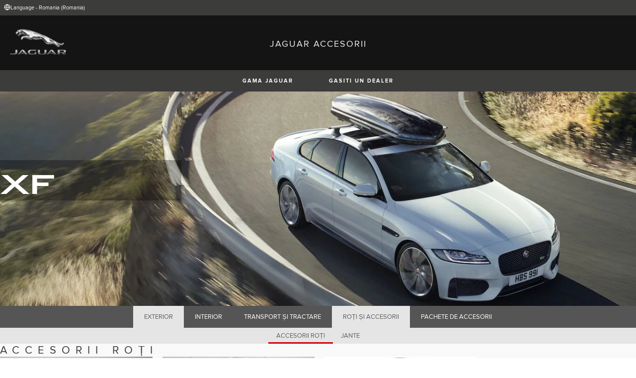

--- FILE ---
content_type: text/html; charset=utf-8
request_url: https://accessories.jaguar.com/ro/ro/xf/wheels-wheel-accessories/wheel-accessories/
body_size: 5369
content:

<!doctype html>
<!-- My Little Comment -->
<!--[if lt IE 7]>      <html class="no-js lt-ie9 lt-ie8 lt-ie7 " lang="ro-ro"> <![endif]-->
<!--[if IE 7]>         <html class="no-js lt-ie9 lt-ie8 " lang="ro-ro"> <![endif]-->
<!--[if IE 8]>         <html class="no-js lt-ie9 " lang="ro-ro"> <![endif]-->
<!--[if gt IE 8]><!-->
<html class="no-js" lang="ro-ro">
<!--<![endif]-->
<head>
    <!-- Begin Google Tag Manager -->
    <script>
        (function (w, d, s, l, i) {
            w[l] = w[l] || [];
            w[l].push({
                'gtm.start':
                    new Date().getTime(),
                event: 'gtm.js'
            });
            var f = d.getElementsByTagName(s)[0],
                j = d.createElement(s),
                dl = l != 'dataLayer' ? '&l=' + l : '';
            j.async = true;
            j.src =
                '//www.googletagmanager.com/gtm.js?id=' + i + dl;
            f.parentNode.insertBefore(j, f);
        })(window, document, 'script', 'dataLayer', 'GTM-KZQ3W3D');
    </script>
    <!-- End Google Tag Manager -->
    <meta charset="utf-8" />
    <meta http-equiv="X-UA-Compatible" content="IE=edge,chrome=1" />
    <title>JAGUAR ACCESORII - XF - WHEELS &amp; WHEEL ACCESSORIES - WHEEL ACCESSORIES</title>
    <meta name="description" content="" />
    <meta name="viewport" content="width=device-width, initial-scale=1, maximum-scale=1">

    <meta property="og:title" content="" />
    <meta property="og:type" content="website" />
    <meta property="og:description" content="" />

    <meta name="twitter:card" content="summary_large_image" />
    <meta name="twitter:site" content="@Jaguar" />
    <meta name="twitter:creator" content="@Jaguar" />
    <meta name="twitter:title" content="" />
    <meta name="twitter:description" content="" />


    <meta charset="UTF-8">
    <meta name="viewport" content="width=device-width, initial-scale=1.0">
    <link rel="stylesheet" href="/front-end/assets/styles/index.jaguar.css?v=1.8.0.0">




                              <script>!function(a){var e="https://s.go-mpulse.net/boomerang/",t="addEventListener";if("False"=="True")a.BOOMR_config=a.BOOMR_config||{},a.BOOMR_config.PageParams=a.BOOMR_config.PageParams||{},a.BOOMR_config.PageParams.pci=!0,e="https://s2.go-mpulse.net/boomerang/";if(window.BOOMR_API_key="29DP7-QTFQP-G3XNC-5KWY2-54PZF",function(){function n(e){a.BOOMR_onload=e&&e.timeStamp||(new Date).getTime()}if(!a.BOOMR||!a.BOOMR.version&&!a.BOOMR.snippetExecuted){a.BOOMR=a.BOOMR||{},a.BOOMR.snippetExecuted=!0;var i,_,o,r=document.createElement("iframe");if(a[t])a[t]("load",n,!1);else if(a.attachEvent)a.attachEvent("onload",n);r.src="javascript:void(0)",r.title="",r.role="presentation",(r.frameElement||r).style.cssText="width:0;height:0;border:0;display:none;",o=document.getElementsByTagName("script")[0],o.parentNode.insertBefore(r,o);try{_=r.contentWindow.document}catch(O){i=document.domain,r.src="javascript:var d=document.open();d.domain='"+i+"';void(0);",_=r.contentWindow.document}_.open()._l=function(){var a=this.createElement("script");if(i)this.domain=i;a.id="boomr-if-as",a.src=e+"29DP7-QTFQP-G3XNC-5KWY2-54PZF",BOOMR_lstart=(new Date).getTime(),this.body.appendChild(a)},_.write("<bo"+'dy onload="document._l();">'),_.close()}}(),"".length>0)if(a&&"performance"in a&&a.performance&&"function"==typeof a.performance.setResourceTimingBufferSize)a.performance.setResourceTimingBufferSize();!function(){if(BOOMR=a.BOOMR||{},BOOMR.plugins=BOOMR.plugins||{},!BOOMR.plugins.AK){var e=""=="true"?1:0,t="",n="aoiqlaaxhzc2g2ln6bbq-f-64bf28e87-clientnsv4-s.akamaihd.net",i="false"=="true"?2:1,_={"ak.v":"39","ak.cp":"885204","ak.ai":parseInt("564874",10),"ak.ol":"0","ak.cr":9,"ak.ipv":4,"ak.proto":"h2","ak.rid":"7f2bb3fd","ak.r":47358,"ak.a2":e,"ak.m":"a","ak.n":"essl","ak.bpcip":"3.145.5.0","ak.cport":50042,"ak.gh":"23.208.24.231","ak.quicv":"","ak.tlsv":"tls1.3","ak.0rtt":"","ak.0rtt.ed":"","ak.csrc":"-","ak.acc":"","ak.t":"1768812611","ak.ak":"hOBiQwZUYzCg5VSAfCLimQ==STADLD5SD05caMw9W8FokG6tm1KjarOOgQ4O4Vz4gq5dR/aUjXKeZ0ZL4CGsPzdQ0LKmryZQfg7h6B5yAfJjZCdoAGgRrfSI57oiPIadJCAqfgYBvRUS9QTqjpFos+nwpmJtksM4+EbTlhq7xHykem70u8/[base64]/CesXP2HKDjqw/hpKgEvrLJnfwkUXtXyE+EISY=","ak.pv":"5","ak.dpoabenc":"","ak.tf":i};if(""!==t)_["ak.ruds"]=t;var o={i:!1,av:function(e){var t="http.initiator";if(e&&(!e[t]||"spa_hard"===e[t]))_["ak.feo"]=void 0!==a.aFeoApplied?1:0,BOOMR.addVar(_)},rv:function(){var a=["ak.bpcip","ak.cport","ak.cr","ak.csrc","ak.gh","ak.ipv","ak.m","ak.n","ak.ol","ak.proto","ak.quicv","ak.tlsv","ak.0rtt","ak.0rtt.ed","ak.r","ak.acc","ak.t","ak.tf"];BOOMR.removeVar(a)}};BOOMR.plugins.AK={akVars:_,akDNSPreFetchDomain:n,init:function(){if(!o.i){var a=BOOMR.subscribe;a("before_beacon",o.av,null,null),a("onbeacon",o.rv,null,null),o.i=!0}return this},is_complete:function(){return!0}}}}()}(window);</script></head>
<body class="jaguar" id="lang-ro" data-message-wishlist-added="">

<header>
    <a id="skip-navigation" href="#main-content">Skip Navigation</a>
    <section class="header-content">
        <section class="topbar">
            <nav class="utility">
                <ul class="language-dealer-tools">
                    <li class="language-select icon-switch icon-switch--persist">
                        <button type="button" data-visibility-toggle aria-expanded="false" aria-controls="header-market-selector" class="">
                            <span class="icon-switch__icon">
                                <svg xmlns="http://www.w3.org/2000/svg" class="icon-size--sm" viewBox="0 0 24 24" fill="none" stroke="currentColor" stroke-width="2" stroke-linecap="round" stroke-linejoin="round">
                                    <circle cx="12" cy="12" r="10" />
                                    <line x1="2" y1="12" x2="22" y2="12" />
                                    <path d="M12 2a15.3 15.3 0 0 1 4 10 15.3 15.3 0 0 1-4 10 15.3 15.3 0 0 1-4-10 15.3 15.3 0 0 1 4-10z" />
                                </svg>

                            </span>
                                <span class="icon-switch__text">Language - Romania (Romania) </span>
                        </button>
                    </li>

                    <li>
                    </li>
                </ul>
            </nav>
        </section>


        <section class="market-selector closed" id="header-market-selector">
            <section class="container">
                <h2>Find Your Country</h2>

                <ul>
                        <li class=""><a href="/gl/en">International (English)</a></li>
                        <li class=""><a href="/au/en">Australia (English)</a></li>
                        <li class=""><a href="/at/de">Austria (German)</a></li>
                        <li class=""><a href="/be/fr">Belgium (French)</a></li>
                        <li class=""><a href="/be/nl">Belgium (Dutch)</a></li>
                        <li class=""><a href="/br/pt">Brazil (Portuguese)</a></li>
                        <li class=""><a href="/ca/en">Canada (English)</a></li>
                        <li class=""><a href="/ca/fr">Canada (French)</a></li>
                        <li class=""><a href="/cn/zh">China (Chinese)</a></li>
                        <li class=""><a href="/cz/cs">Czech Republic (Czech)</a></li>
                        <li class=""><a href="/fr/fr">France (French)</a></li>
                        <li class=""><a href="/de/de">Germany (German)</a></li>
                        <li class=""><a href="/in/en">India (English)</a></li>
                        <li class=""><a href="/ie/en">Ireland (English)</a></li>
                        <li class=""><a href="/it/it">Italy (Italian)</a></li>
                        <li class=""><a href="/jp/ja">Japan (Japanese)</a></li>
                        <li class=""><a href="/ko/ko">Korea (Korea)</a></li>
                        <li class=""><a href="/me/en">MENA (English)</a></li>
                        <li class=""><a href="/mx/es">Mexico (Spanish)</a></li>
                        <li class=""><a href="/nl/nl">Netherlands (Dutch)</a></li>
                        <li class=""><a href="/pl/pl">Poland (Polish)</a></li>
                        <li class=""><a href="/pt/pt">Portugal (Portuguese)</a></li>
                        <li class=""><a href="/ro/ro">Romania (Romania)</a></li>
                        <li class=""><a href="/za/en">South Africa (English)</a></li>
                        <li class=""><a href="/es/es">Spain (Spanish)</a></li>
                        <li class=""><a href="/ch/de">Switzerland (German)</a></li>
                        <li class=""><a href="/ch/fr">Switzerland (French)</a></li>
                        <li class=""><a href="/ch/it">Switzerland (Italian)</a></li>
                        <li class=""><a href="/gb/en">United Kingdom (English)</a></li>
                        <li class=""><a href="/us/en">USA (English)</a></li>
                </ul>
            </section>
        </section>


        <section class="container">
            <a href="/" class="logo">
                <img src="/front-end/assets/img/logo-jaguar.png" alt="Jaguar">
            </a>
            <h1>JAGUAR ACCESORII</h1>
        </section>
    </section>
        <section class="header-nav">

            <nav class="primary">
                <ul>

                    <li><button type="button" class="btn" data-visibility-toggle aria-expanded="false" aria-controls="header-carousel--jaguar-range">GAMA JAGUAR</button></li>
                        <li>
                            <button type="button" data-link-external data-target="https://www.jaguar.ro/retailer-locator" class="btn">Gasiti Un Dealer</button>
                        </li>
                </ul>
                <aside class="confirm-modal" data-dismiss-target aria-label="important information" aria-modal="true" role="dialog">
                    <h2>Informații importante</h2>
                    <p><p>această fereastră.</p></p>

                    <div class="buttons-container">
                        <button type="button" data-dismiss-trigger>Reveni la site-ul</button>
                        <a href>Deplasare la extern leg&#x103;tur&#x103;</a>
                    </div>

                    <button type="button" aria-label="close the modal" class="dismiss" data-dismiss-trigger></button>
                </aside>
            </nav>

            <section class="carousel closed" id="header-carousel--jaguar-range">
                <div class="carousel__controls">
                    <button class="chevron-left" type="button" id="header-carousel--landrover-range--prev" aria-label="scroll the carousel to see what's next">
                        <div></div>
                    </button>
                    <button class="chevron-right" type="button" id="header-carousel--landrover-range--next" aria-label="scroll the carousel to see what's before">
                        <div></div>
                    </button>
                </div>

                <ul>
                        <li>
                            <a href="/ro/ro/f-pace">
                                <img src="/media/1047/model_f-pace.jpg" alt="F-PACE">
                                <p>F-PACE</p>
                            </a>
                        </li>
                        <li>
                            <a href="/ro/ro/xe">
                                <img src="/media/1051/model_xe.jpg" alt="XE">
                                <p>XE</p>
                            </a>
                        </li>
                        <li>
                            <a href="/ro/ro/xf">
                                <img src="/media/1052/model_xf.jpg" alt="XF">
                                <p>XF</p>
                            </a>
                        </li>
                        <li>
                            <a href="/ro/ro/xf-sportbrake">
                                <img src="/media/1054/model_xf_sportbrake.jpg" alt="XF SPORTBRAKE">
                                <p>XF SPORTBRAKE</p>
                            </a>
                        </li>
                        <li>
                            <a href="/ro/ro/xj">
                                <img src="/media/1055/model_xj.jpg" alt="XJ">
                                <p>XJ</p>
                            </a>
                        </li>
                        <li>
                            <a href="/ro/ro/f-type">
                                <img src="/media/1048/thumbnail.png" alt="F-TYPE">
                                <p>F-TYPE</p>
                            </a>
                        </li>
                        <li>
                            <a href="/ro/ro/xk">
                                <img src="/media/1057/model_xk.jpg" alt="XK">
                                <p>XK</p>
                            </a>
                        </li>
                        <li>
                            <a href="/ro/ro/xf-2007-2015">
                                <img src="/media/1053/model_xf_-2007-2015.jpg" alt="XF (2007-2015)">
                                <p>XF (2007-2015)</p>
                            </a>
                        </li>

                </ul>
            </section>


        </section>
</header>

    <main id="main-content">
    
    <section class="banner-carousel">
        <ol class="banner-carousel__slides">
            <li class="slide" id="slide-1">
                


<div class="image-container">

            <img src="/media/1082/xf.jpg" alt="">
</div>

<div class="text-container">
    <div class="title-container">
        <h2>XF</h2>
        <h3></h3>
    </div>
        <div class="actions">
        </div>
</div>



            </li>
        </ol>
        <ol class="pagination"></ol>
    </section>

<section class="tabs ">
    <div id="tab-section"></div>
    <nav>
            <ul role="tablist" aria-label="top level tabs" class="tabs__main">
                    <li role="tab" aria-selected="false">
                        <a href="/ro/ro/xf/exterior/#tab-section">EXTERIOR</a>
                    </li>
                    <li role="tab" aria-selected="false">
                        <a href="/ro/ro/xf/interior/#tab-section">INTERIOR</a>
                    </li>
                    <li role="tab" aria-selected="false">
                        <a href="/ro/ro/xf/carrying-towing/#tab-section">TRANSPORT &#x218;I TRACTARE</a>
                    </li>
                    <li role="tab" aria-selected="true">
                        <a href="/ro/ro/xf/wheels-wheel-accessories/#tab-section">RO&#x21A;I &#x218;I ACCESORII</a>
                    </li>
                    <li role="tab" aria-selected="false">
                        <a href="/ro/ro/xf/accessory-packs/#tab-section">PACHETE DE ACCESORII</a>
                    </li>
            </ul>


        <ul role="tablist" aria-label="secondary tabs" class="tabs__secondary">
                    <li role="tab" aria-selected="true">
                        <a href="/ro/ro/xf/wheels-wheel-accessories/wheel-accessories/#tab-section">ACCESORII RO&#x21A;I</a>
                    </li>
                    <li role="tab" aria-selected="false">
                        <a href="/ro/ro/xf/wheels-wheel-accessories/wheels/#tab-section">JANTE</a>
                    </li>
        </ul>
        <div class="tabs__secondary-controls">
            <button type="button" class="btn prev chevron-left" aria-label="click to go to the previous item in the list"><div></div></button>
            <button type="button" class="btn next chevron-right" aria-label="click to go to the next item in the list"><div></div></button>
        </div>
    </nav>
</section>

    <section class="intro-text">
        <h2>ACCESORII RO&#x21A;I</h2>
    </section>

        <section class="grid-container ">
            <ul class="grid">
                    <li>
                        <div class="card">
                            <a href="/ro/ro/xf/wheels-wheel-accessories/wheel-accessories/c2d42935-locking-wheel-nuts-black/#tab-section" class="card-contents">
                                <div class="image-container">
                                        <img src="/catalog-assets/jaguar/c2d42935.jpg" alt="Piuli&#x21B;e de roat&#x103;, cu antifurt - de culoare neagr&#x103; image">
                                </div>
                                <div class="text-container">
                                        <h3>Piulite roata cu antifurt</h3>
                                </div>
                            </a>

                        </div>
                    </li>
                    <li>
                        <div class="card">
                            <a href="/ro/ro/xf/wheels-wheel-accessories/wheel-accessories/t2h8573-snow-traction-system/#tab-section" class="card-contents">
                                <div class="image-container">
                                        <img src="/catalog-assets/jaguar/xf_t2h8573.jpg" alt="Sistem trac&#x21B;iune z&#x103;pad&#x103; image">
                                </div>
                                <div class="text-container">
                                        <h3>Sistem trac&#x21B;iune z&#x103;pad&#x103;</h3>
                                        <p>T2H8573</p>
                                </div>
                            </a>

                        </div>
                    </li>
                    <li>
                        <div class="card">
                            <a href="/ro/ro/xf/wheels-wheel-accessories/wheel-accessories/t2h15711-space-saver-spare-wheel/#tab-section" class="card-contents">
                                <div class="image-container">
                                        <img src="/catalog-assets/jaguar/t2h15711.jpg" alt="Roata de rezerva compacta image">
                                </div>
                                <div class="text-container">
                                        <h3>Roata de rezerva compacta</h3>
                                        <p>T2H15711</p>
                                </div>
                            </a>

                        </div>
                    </li>
                    <li>
                        <div class="card">
                            <a href="/ro/ro/xf/wheels-wheel-accessories/wheel-accessories/t2r5513-wheel-centre-badge-union-jack/#tab-section" class="card-contents">
                                <div class="image-container">
                                        <img src="/catalog-assets/jaguar/t2r5513.jpg" alt="Emblem&#x103; central&#x103; jant&#x103; - Union Jack image">
                                </div>
                                <div class="text-container">
                                        <h3>Emblem&#x103; central&#x103; jant&#x103; - Union Jack</h3>
                                        <p>T2R5513</p>
                                </div>
                            </a>

                        </div>
                    </li>
                    <li>
                        <div class="card">
                            <a href="/ro/ro/xf/wheels-wheel-accessories/wheel-accessories/c2d20072-jaguar-logo-chrome-wheel-nuts/#tab-section" class="card-contents">
                                <div class="image-container">
                                        <img src="/catalog-assets/jaguar/c2d20072.jpg" alt="Kit piuli&#x21B;e roat&#x103; - cromate image">
                                </div>
                                <div class="text-container">
                                        <h3>Piulite roata cu Logo Jaguar</h3>
                                </div>
                            </a>

                        </div>
                    </li>
                    <li>
                        <div class="card">
                            <a href="/ro/ro/xf/wheels-wheel-accessories/wheel-accessories/c2d60780-styled-valve-caps-black-jack/#tab-section" class="card-contents">
                                <div class="image-container">
                                        <img src="/catalog-assets/jaguar/placeholder.jpg" alt="Capace valv&#x103; elegante - Black Jack image">
                                </div>
                                <div class="text-container">
                                        <h3>Capace valva elegante</h3>
                                </div>
                            </a>

                        </div>
                    </li>
                    <li>
                        <div class="card">
                            <a href="/ro/ro/xf/wheels-wheel-accessories/wheel-accessories/t2r23014-carbon-fibre-wheel-centre-badge/#tab-section" class="card-contents">
                                <div class="image-container">
                                        <img src="/catalog-assets/jaguar/xf_t2r23014.jpg" alt="Capac central jante - fibra de carbon image">
                                </div>
                                <div class="text-container">
                                        <h3>Capac central jant&#x103;</h3>
                                </div>
                            </a>

                        </div>
                    </li>
            </ul>
        </section>


    </main>
    
<footer>
    <section class="container">
            <section class="footer-nav">
                <nav>

                    <ul>
                            <li><a href="https://www.jaguar.com/cyber-incident-faqs.html" target="_blank">CYBER INCIDENT</a></li>
                    </ul>
                </nav>
            </section>
        <section class="footer-content">

                <img src="/front-end/assets/img/logo-text-jaguar.png" alt="The text 'Jaguar' in a bespoke font">

                <p class="copyright">&copy; JAGUAR LAND ROVER LIMITED 2024</p>

            <p class="blurb">
            </p>

                <p><p>Registered Office: Abbey Road, Whitley, Coventry CV3 4LF<br />Registered in England No: 1672070</p></p>

        </section>
    </section>

</footer>


    <script type="module" defer src="/front-end/assets/scripts/main.js?v=1.8.1.0"></script>
</body>
</html>

--- FILE ---
content_type: text/css
request_url: https://accessories.jaguar.com/front-end/assets/styles/index.jaguar.css?v=1.8.0.0
body_size: 14996
content:
*,::after,::before{margin:0;padding:0;box-sizing:border-box}html{scroll-behavior:auto}body{min-height:100vh;text-rendering:optimizeSpeed}img,picture{max-width:100%;display:block}fieldset{border:none}button,input,select,textarea{font:inherit}select:disabled{opacity:1}@media(prefers-reduced-motion:reduce){html{scroll-behavior:auto}*,::after,::before{animation-duration:NaNs!important;animation-iteration-count:1!important;transition-duration:NaNs!important;scroll-behavior:auto!important}}@keyframes drop-in{0%{top:0;opacity:0}50%{opacity:1}100%{opacity:1;top:50px}}@font-face{font-family:"JLR Proxima Nova";src:url(../fonts/ProximaNova-Light.eot) format("embedded-opentype"),url(../fonts/ProximaNova-Light.woff) format("woff"),url(../fonts/ProximaNova-Light.ttf) format("truetype"),url(../fonts/ProximaNova-Light.svg) format("svg");font-weight:200;font-style:normal}@font-face{font-family:"JLR Proxima Nova";src:url(../fonts/ProximaNova-LightItalic.eot) format("embedded-opentype"),url(../fonts/ProximaNova-LightItalic.woff) format("woff"),url(../fonts/ProximaNova-LightItalic.ttf) format("truetype"),url(../fonts/ProximaNova-LightItalic.svg) format("svg");font-weight:200;font-style:italic}@font-face{font-family:"JLR Proxima Nova";src:url(../fonts/ProximaNova-Regular.eot) format("embedded-opentype"),url(../fonts/ProximaNova-Regular.woff) format("woff"),url(../fonts/ProximaNova-Regular.ttf) format("truetype"),url(../fonts/ProximaNova-Regular.svg) format("svg");font-weight:400;font-style:normal}@font-face{font-family:"JLR Proxima Nova";src:url(../fonts/ProximaNova-RegularItalic.eot) format("embedded-opentype"),url(../fonts/ProximaNova-RegularItalic.woff) format("woff"),url(../fonts/ProximaNova-RegularItalic.ttf) format("truetype"),url(../fonts/ProximaNova-RegularItalic.svg) format("svg");font-weight:400;font-style:italic}@font-face{font-family:"JLR Proxima Nova";src:url(../fonts/ProximaNova-Semibold.eot) format("embedded-opentype"),url(../fonts/ProximaNova-Semibold.woff) format("woff"),url(../fonts/ProximaNova-Semibold.ttf) foramt("truetype"),url(../fonts/ProximaNova-Semibold.svg) format("svg");font-weight:500;font-style:normal}@font-face{font-family:"JLR Proxima Nova";src:url(../fonts/ProximaNova-SemiboldItalic.eot) format("embedded-opentype"),url(../fonts/ProximaNova-SemiboldItalic.woff) format("woff"),url(../fonts/ProximaNova-SemiboldItalic.ttf) format("truetype"),url(../fonts/ProximaNova-SemiboldItalic.svg) format("svg");font-weight:500;font-style:italic}@font-face{font-family:"JLR Proxima Nova";src:url(../fonts/ProximaNova-Bold.eot) format("embedded-opentype"),url(../fonts/ProximaNova-Bold.woff) format("woff"),url(../fonts/ProximaNova-Bold.ttf) format("truetype"),url(../fonts/ProximaNova-Bold.svg) format("svg");font-weight:700;font-style:normal}@font-face{font-family:"JLR Proxima Nova";src:url(../fonts/ProximaNova-BoldItalic.eot) format("embedded-opentype"),url(../fonts/ProximaNova-BoldItalic.woff) format("woff"),url(../fonts/ProximaNova-BoldItalic.ttf) format("truetype"),url(../fonts/ProximaNova-BoldItalic.svg) format("svg");font-weight:700;font-style:italic}:root{--slide-change-duration:750ms}.banner-carousel{--banner-carousel-link-spacer:3rem;width:100%;height:var(--current-slide-height,auto);transition:height .5s ease-out;position:relative;background-color:var(--banner-carousel-background-color)}.banner-carousel__slides{margin-inline:auto;position:relative;list-style-type:none;width:min(100%,1366px);height:var(--current-slide-height,auto);transition:height .5s ease-out;overflow:hidden}.banner-carousel__slides>.slide{position:absolute;width:100%;height:auto;top:0;left:calc(100% + 20px);z-index:0}.banner-carousel__slides>.slide[data-slide-current]{animation:image-slide var(--slide-change-duration) linear forwards;z-index:1}.banner-carousel__slides>.slide[data-slide-current] .text-container{animation:text-fade-in .5s linear forwards calc(var(--slide-change-duration)*1.33)}.banner-carousel__slides>.slide[data-slide-current][data-slide-next],.banner-carousel__slides>.slide[data-slide-current][data-slide-previous]{z-index:0}.banner-carousel__slides>.slide[data-slide-current][data-slide-next] .text-container,.banner-carousel__slides>.slide[data-slide-current][data-slide-previous] .text-container{animation:text-fade-out .3s linear forwards}.banner-carousel .text-container{opacity:0;padding-inline:var(--banner-carousel-text-container-padding-inline);position:absolute;top:var(--banner-carousel-text-container-position-top);left:var(--banner-carousel-text-container-position-left)}.banner-carousel .text-container h2{font-family:var(--banner-carousel-title-font);font-size:var(--banner-carousel-title-size);color:var(--banner-carousel-title-color);text-transform:uppercase;line-height:1.25}.banner-carousel .text-container h3{font-family:var(--banner-carousel-subtitle-font);font-size:var(--banner-carousel-subtitle-size);color:var(--banner-carousel-subtitle-color);text-transform:uppercase}.banner-carousel .text-container a.btn{display:block;width:-moz-max-content;width:max-content;margin-block-start:.5rem;font-family:var(--banner-carousel-link-font);font-size:var(--banner-carousel-link-font-size);font-weight:900;letter-spacing:var(--banner-carousel-link-letter-spacing)}.banner-carousel .text-container a.btn:first-of-type{margin-block-start:var(--banner-carousel-link-spacer)}.banner-carousel .pagination{padding-inline:var(--banner-carousel-text-container-padding-inline);width:min(100%,1366px);position:absolute;bottom:4%;left:50%;transform:translateX(-50%);display:flex;align-items:flex-end;list-style-type:none;z-index:3}.banner-carousel .pagination li{padding:var(--banner-carousel-pagination-item-padding);cursor:pointer;font-family:var(--banner-carousel-pagination-font);font-size:var(--banner-carousel-pagination-font-size);color:var(--banner-carousel-pagination-color)}@media screen and (max-width:640px){.banner-carousel{--banner-carousel-link-spacer:1.5rem;padding:10px}.banner-carousel .text-container{position:relative;padding-block-end:calc(3rem + 8%)}}@media print{.banner-carousel{display:none}}@keyframes image-slide{0%{left:calc(100% + 20px)}100%{left:0}}@keyframes text-fade-out{0%{opacity:1}100%{opacity:0}}@keyframes text-fade-in{0%{opacity:0}100%{opacity:1}}section.banner-static{display:flex;justify-content:center;align-items:center;width:100%;height:var(--banner-static-height,208px);background-image:var(--banner-static-background-image);background-position:center;background-repeat:no-repeat;background-size:cover}section.banner-static h1{font-family:var(--banner-static-title-font);font-size:var(--banner-static-title-font-size);color:var(--banner-static-title-color);letter-spacing:var(--banner-static-title-letter-spacing);text-transform:uppercase;font-weight:700;text-align:center}@media print{section.banner-static{display:none;height:0}}.banner-stealth{width:clamp(800px,96%,1340px);margin-inline:auto;margin-block-start:4rem;display:grid;grid-template-columns:1fr 2fr;grid-template-areas:"text image";gap:2.5rem}.banner-stealth .model-nav.dropdown.link-dropdown{width:296px;position:relative}.banner-stealth .model-nav.dropdown.link-dropdown ul{position:absolute;left:0;top:calc(100% + .5rem);width:100%;max-height:10rem;overflow-y:auto;flex-direction:column}.banner-stealth .model-nav.dropdown.link-dropdown>button{text-align:start;width:100%}.banner-stealth .model-nav.dropdown.link-dropdown>button[aria-expanded=false]+ul{display:none}.banner-stealth .model-nav.dropdown.link-dropdown>button[aria-expanded=true]+ul{display:flex}@media screen and (max-width:800px){.banner-stealth .model-nav.dropdown.link-dropdown{width:100%}}@media screen and (max-width:1024px){.banner-stealth{grid-template-columns:2fr 3fr;width:clamp(800px,96%,1340px)}}@media screen and (max-width:800px){.banner-stealth{width:100%;margin-block-start:0;gap:0;grid-template-columns:1fr;grid-template-areas:"image" "text"}}.banner-stealth .text-container{grid-area:text;display:flex;flex-direction:column;justify-content:center;gap:1.5rem}.banner-stealth .text-container h1{font-size:var(--banner-stealth__title__font-size);font-family:var(--banner-stealth__title__font-family);line-height:var(--banner-stealth__title__line-height);letter-spacing:var(--banner-stealth__title__letter-spacing)}.banner-stealth .text-container h2{max-width:296px;font-size:var(--banner-stealth__subtitle__font-size);font-family:var(--banner-stealth__subtitle__font-family);font-weight:var(--banner-stealth__subtitle__font-weight);line-height:var(--banner-stealth__subtitle__line-height);letter-spacing:var(--banner-stealth__subtitle__letter-spacing);color:var(--banner-stealth__subtitle__color)}@media screen and (max-width:800px){.banner-stealth .text-container{padding:25px 25px 35px}.banner-stealth .text-container h2{max-width:initial}}.banner-stealth .image-container{grid-area:image;width:100%;aspect-ratio:16/9}.banner-stealth .image-container img{width:100%;height:100%;-o-object-fit:cover;object-fit:cover}header.model-page+main .banner-stealth .text-container,header.parts-page+main .banner-stealth .text-container{justify-content:flex-start;padding-block-start:3rem}.btn{border:none;background:0 0;text-transform:uppercase;text-decoration:none;height:100%;cursor:pointer}.btn\:accent{color:var(--brand-color-light);background-color:var(--brand-error-red);transition:background-color .2s linear}.btn\:accent:hover{color:var(--brand-color-light)!important;background-color:var(--brand-color-dark)!important}.btn\:light{color:var(--brand-color-dark);background-color:var(--brand-color-light);transition:background-color .2s linear,color .2s linear}.btn\:light:hover{color:var(--brand-color-dark);background-color:var(--brand-color-light)}.btn\:dark{color:var(--brand-color-light);background-color:var(--brand-color-dark);transition:background-color .2s linear,color .2s linear}.btn\:dark:hover{color:var(--brand-color-dark);background-color:var(--brand-color-light)}button.dismiss{border:none;background:0 0;text-transform:uppercase;text-decoration:none;height:100%;cursor:pointer;position:absolute;top:1rem;right:1rem;width:1rem!important;height:1rem;transform:rotate(45deg)}button.dismiss::after,button.dismiss::before{content:"";position:absolute;top:50%;left:50%;transform:translate(-50%,-50%);width:100%;height:20%;background-color:var(--brand-color-grey)}button.dismiss::after{transform:translate(-50%,-50%) rotate(90deg)}div.card{padding-block-end:2rem;background-color:var(--card-background-color)}div.card>a{display:block;text-decoration:none}div.card>a:hover div.text-container h3{color:var(--card-title--hover--color)}div.card>a.card-link{width:-moz-max-content;width:max-content;margin:var(--card-link-margin);padding:var(--card-link-padding);font-family:var(--card-link-font-family);font-size:var(--card-link-font-size);font-weight:var(--card-link-font-weight);background-color:var(--card-link-background-color);color:var(--card-link-color);letter-spacing:var(--card-link-letter-spacing);text-align:var(--card-link-text-align)}div.card>a.card-link:hover{border:1px solid var(--card-link-background-color);color:var(--card-link-background-color);background-color:var(--card-link-color);padding-block-end:11px}div.card button{padding:var(--card-button-padding);font-weight:var(--card-button-font-weight);font-size:var(--card-button-font-size);font-family:var(--card-button-font);letter-spacing:var(--card-button-letter-spacing);text-transform:uppercase}div.card div.image-container{width:100%;aspect-ratio:20/13;max-height:200px}div.card div.image-container img{width:100%;height:100%;-o-object-fit:cover;object-fit:cover}div.card div.text-container h3{padding:var(--card-title-padding);font-family:var(--card-title-font);font-size:var(--card-title-font-size);font-weight:var(--card-title-font-weight);color:var(--card-title-color);text-transform:var(--card-title-text-transform);letter-spacing:var(--card-title-letter-spacing);transition:color .2s linear}div.card div.text-container p{padding:var(--card-text-padding);font-family:var(--card-text-font);font-size:var(--card-text-font-size);line-height:var(--card-text-line-height);letter-spacing:var(--card-text-letter-spacing);color:var(--card-text-color)}.carousel{position:relative;display:grid;transition:grid-template-rows .4s ease-out}.carousel__controls button{display:none;cursor:pointer;position:absolute;top:0;height:100%;width:2.75rem;background-color:var(--header-carousel-control-background);border-block:none;border-inline:var(--header-carousel-control-border-inline);transition:background-color .2s linear}.carousel__controls button>div{border-color:var(--header-carousel-control-chevron-color);transition:border-color .2s linear}.carousel__controls button:hover{background-color:var(--header-carousel-control--hover--background)}.carousel__controls button:hover>div{border-color:var(--header-carousel-control--hover--chevron-color)}.carousel__controls button:first-child{left:0}.carousel__controls button:last-child{right:0}.carousel>ul{list-style-type:none;display:flex;width:100%;overflow:auto hidden;scroll-snap-type:x mandatory;-ms-overflow-style:none;scrollbar-width:none}.carousel>ul::-webkit-scrollbar{display:none}.carousel>ul>li{width:168px;flex-shrink:0;scroll-snap-align:start}.carousel>ul>li a{display:inline-block;height:100%;background-color:var(--header-carousel-item-background-color);font-family:var(--header-carousel-font);font-size:var(--header-carousel-font-size);text-transform:uppercase;text-align:center;text-decoration:none;color:var(--header-carousel-item-color);transition:background-color .2s linear}.carousel>ul>li a p{padding:var(--header-carousel-item-padding);text-wrap:balance}.carousel>ul>li a:hover{background-color:var(--header-carousel-item--hover--background-color)}.carousel.closed{grid-template-rows:0fr 0fr}.carousel.closed .carousel__controls{display:none}.carousel.open{grid-template-rows:0fr 1fr}.carousel.open .carousel__controls{display:block}.carousel.open.has-overflow .carousel__controls button{display:block}aside.confirm-modal{display:none;position:fixed;width:min(96%,560px);top:0;left:50%;transform:translateX(-50%);z-index:4;opacity:0;padding:20px 30px;background-color:var(--brand-color-light);border-radius:var(--global-layout-border-radius-default);box-shadow:0 4px 6px 3px rgba(0,0,0,.16),0 0 0 100vmax rgba(0,0,0,.66)}aside.confirm-modal>*+:not(.dismiss){margin-block-start:20px}aside.confirm-modal h2{font-family:var(--confirm-modal-title-font);font-size:var(--confirm-modal-title-font-size);font-weight:var(--confirm-modal-title-font-weight);text-transform:uppercase;letter-spacing:.1em;color:#000}aside.confirm-modal p{font-family:var(--confirm-modal-body-font);color:var(--confirm-modal-body-color);line-height:1.4em;font-size:1rem}aside.confirm-modal .buttons-container{display:flex;align-items:center;gap:10px;padding-block-start:30px}aside.confirm-modal .buttons-container>*{display:inline-block;border:none;background:0 0;text-transform:uppercase;text-decoration:none;height:100%;cursor:pointer;position:relative;padding-inline-end:2.64rem;padding-block:8px;padding-inline-start:8px;font-family:var(--global-font-main);font-weight:700;font-size:11px;letter-spacing:1px;cursor:pointer}aside.confirm-modal .buttons-container>::before{content:"";position:absolute;right:1.32rem;top:50%;transform:translateY(-50%) rotate(45deg);width:.66rem;height:.66rem;border:2px solid #fff;border-bottom-width:0;border-left-width:0}aside.confirm-modal .buttons-container>:first-child{background-color:#d5dae0;color:var(--brand-color-dark)}aside.confirm-modal .buttons-container>:last-child{color:var(--brand-color-light)}aside.confirm-modal.show{display:block;animation:drop-in 1s ease-in forwards}section.grid-container{padding-block:var(--grid-container-padding-block);background-color:var(--grid-container-background-color)}ul.grid{list-style-type:none;display:grid;gap:20px;grid-template-columns:repeat(auto-fill,minmax(250px,1fr))}header{background-color:var(--header-background-color)}header section.header-content{position:relative}header section.header-content>section.container{display:flex;align-items:var(--header-container-alignment)}header section.header-content>section.container>*{background-color:inherit}header a.logo{display:flex;justify-content:center;align-items:center;width:var(--header-logo-size);aspect-ratio:1/1}section.header-nav{background-color:var(--header-nav-background)}section.header-nav nav.primary ul{list-style-type:none;display:flex;justify-content:center;align-items:center}section.header-nav nav.primary ul li>*{cursor:pointer;display:inline-block;padding:15px 35px;color:var(--header-nav-text-color);font-family:var(--header-nav-font);font-weight:700;font-size:var(--header-nav-font-size);letter-spacing:var(--brand-typography--letter-spacing-default);text-decoration:none;transition:background-color .2s linear,color .2s linear}section.header-nav nav.primary ul li>:hover{background-color:var(--header-nav-item--hover--background-color)}section.header-nav nav.primary ul li>[aria-expanded=true]{background-color:var(--header-nav-item--expanded--background-color);color:var(--header-nav-item--expanded--text-color)}@media screen and (max-width:640px){section.header-nav nav.primary ul{width:100%}section.header-nav nav.primary ul li{flex-basis:50%}section.header-nav nav.primary ul li>*{width:100%;text-align:center}}form#header-search-form{height:100%}form#header-search-form label{display:flex;height:100%;gap:1rem;padding-inline:var(--topbar-search-padding-inline);background-color:rgba(0,0,0,0);transition:background-color .2s linear}form#header-search-form label svg{align-self:center}form#header-search-form label input[type=search]{width:70px;text-align:right;border:none;background:0 0;color:var(--topbar-search-text-color);transition:width .2s linear}form#header-search-form label input[type=search]::-moz-placeholder{text-transform:var(--topbar-search-placeholder-text-transform);font-size:var(--topbar-font-size);color:var(--topbar-search-placeholder-color)}form#header-search-form label input[type=search]::placeholder{text-transform:var(--topbar-search-placeholder-text-transform);font-size:var(--topbar-font-size);color:var(--topbar-search-placeholder-color)}form#header-search-form label input[type=search]:focus{width:110px;outline:0}form#header-search-form label:hover{background-color:var(--topbar-search--hover--background-color)}form#header-search-form label:hover svg{stroke:var(--topbar-search--hover--text-color)}form#header-search-form label:hover input[type=search]{width:110px;color:var(--topbar-search--hover--text-color)}@media screen and (max-width:640px){form#header-search-form label input[type=search]{width:0}}form#header-stealth-search-form{display:none;position:absolute;top:100%;left:0;width:100%;box-shadow:0 2px 4px 0 rgba(0,0,0,.06);border-bottom-left-radius:2px;border-bottom-right-radius:2px}form#header-stealth-search-form.open{display:block}form#header-stealth-search-form>svg{position:absolute;top:50%;left:.75rem;transform:translateY(-50%)}form#header-stealth-search-form>input{display:block!important;padding:1rem .75rem 1rem 2.5rem;border:none;width:100%;height:100%;font-family:var(--header-stealth-search__input__font-family);color:var(--header-stealth-search__input__color)}form#header-stealth-search-form>input:focus{outline:0}@media screen and (max-width:800px){form#header-stealth-search-form{position:fixed;top:var(--layout__header-height)}}nav.utility{position:relative}nav.utility button[aria-controls=header-stealth-search-form][aria-expanded=true]{background-color:var(--header-stealth-search__control__active__background-color)!important}header#stealth{display:grid;grid-template-columns:1fr auto 1fr;padding-inline:1.25rem;box-shadow:0 2px 4px 0 rgba(0,0,0,.06);z-index:1;position:sticky;top:0}header#stealth input{display:none}header#stealth input[name=menu-toggle]+label{display:none;height:1.25rem;width:1.25rem;position:absolute;left:1.25rem;top:50%;transform:translateY(-50%);cursor:pointer}header#stealth input[name=menu-toggle]+label svg{height:100%;width:100%}header#stealth input[name=menu-toggle]+label svg:first-child{display:block}header#stealth input[name=menu-toggle]+label svg:last-child{display:none}@media screen and (max-width:1024px){header#stealth input[name=menu-toggle]+label{display:flex}}header#stealth input[name=menu-toggle]:checked+label>svg:first-child{display:none}header#stealth input[name=menu-toggle]:checked+label>svg:last-child{display:block}header#stealth>*{display:flex;justify-content:center}header#stealth>.text-container{align-items:center;flex-direction:column}header#stealth>.text-container img{height:80px}header#stealth>.text-container h1{font-family:var(--header-stealth__title__font-family);font-size:var(--header-stealth__title__font-size);text-transform:var(--header-stealth__title__text-transform)}header#stealth>.text-container h2{font-family:var(--header-stealth__subtitle__font-family);font-size:var(--header-stealth__subtitle__font-size);text-transform:var(--header-stealth__subtitle__text-transform);margin-block-start:.5em;color:var(--header-stealth__subtitle__color)}header#stealth.content-page .text-container,header#stealth.market-page .text-container,header#stealth.model-page .text-container,header#stealth.parts-page .text-container{margin-inline:2rem;padding-block:1.75rem}header#stealth.content-page .text-container img,header#stealth.market-page .text-container img,header#stealth.model-page .text-container img,header#stealth.parts-page .text-container img{height:10px}header#stealth>nav:first-of-type{justify-content:flex-start}header#stealth>nav:last-of-type{justify-content:flex-end}header#stealth nav>ul{display:flex;list-style-type:none}header#stealth nav>ul li>a,header#stealth nav>ul li>button{height:100%;width:100%;display:flex;align-items:center;text-decoration:none;border:none;background:rgba(0,0,0,0);cursor:pointer;padding-inline:1rem;font-family:var(--header-stealth__link__font-family);font-weight:var(--header-stealth__link__font-weight);font-size:var(--header-stealth__link__font-size);color:var(--header-stealth__link__color);letter-spacing:var(--header-stealth__link__letter-spacing);text-transform:var(--header-stealth__link__text-transform)}header#stealth nav>ul li>a:hover,header#stealth nav>ul li>button:hover{background-color:var(--header-stealth__link__hover__background-color)}header#stealth nav>ul li.language-select>button{width:-moz-max-content;width:max-content}header#stealth nav.utility li>:is(a,button){gap:.75rem}header#stealth button.dismiss{color:#fff;transform:unset}header#stealth button.dismiss::after,header#stealth button.dismiss::before{display:none!important}@media screen and (max-width:1024px){header#stealth{grid-template-columns:1fr}header#stealth>nav{position:absolute;top:-100vmax;width:100%;background-color:#f8f8f9;justify-content:flex-start!important;z-index:1;pointer-events:none}header#stealth>nav>ul{flex-direction:column;width:100%}header#stealth>nav>ul>li>a,header#stealth>nav>ul>li>button{padding:1.75rem 1.5rem}header#stealth>nav li.language-select>button{width:100%!important}header#stealth input[name=menu-toggle]:checked~nav.primary{top:var(--layout__header-height,75px);pointer-events:all}header#stealth input[name=menu-toggle]:checked~nav.primary>ul>li>a{position:relative}header#stealth input[name=menu-toggle]:checked~nav.primary>ul>li>a::after{content:"";width:.66rem;height:.66rem;position:absolute;top:50%;right:1.5rem;transform:translateY(-50%) rotate(45deg);border:2px solid currentColor;border-bottom-width:0;border-left-width:0}header#stealth input[name=menu-toggle]:checked~nav.utility{top:calc(var(--layout__header-height,75px) + var(--layout__primary-nav-height,210px));box-shadow:0 100vmax 0 100vmax #f8f8f9;pointer-events:all}}section.topbar-banner+header#stealth{top:var(--layout__topbar-banner-height,52px)}section.topbar{z-index:4;position:var(--topbar-position);top:0;left:0;width:100vw;color:var(--topbar-text-color);font-family:var(--topbar-font-family);font-size:var(--topbar-font-size)}section.topbar nav.utility ul{list-style-type:none;display:flex}section.topbar nav.utility ul *{color:inherit}section.topbar nav.utility ul li.wishlist{position:relative}section.topbar nav.utility ul li a,section.topbar nav.utility ul li button{cursor:pointer;display:flex;align-items:center;gap:.5rem;padding:var(--topbar-link-padding);line-height:1;text-decoration:none;text-transform:inherit;transition:background-color .2s linear,color .2s linear}section.topbar nav.utility ul li a:hover,section.topbar nav.utility ul li button:hover{background-color:var(--topbar-link--hover--background);color:var(--topbar-link--hover--text-color)}section.topbar nav.utility ul li button{background:0 0;border:none}.house-of-brands{--direction:row;--item-width:calc(100vw / 3);--item-height:100%}.house-of-brands>nav>ul{width:100vw;height:100vh;overflow:hidden;list-style-type:none;display:flex;flex-direction:var(--direction)}.house-of-brands>nav>ul>li{width:var(--item-width);height:var(--item-height)}.house-of-brands__item{display:block;width:100%;height:100%;position:relative}.house-of-brands__item video{position:relative;width:100%;height:100%;-o-object-fit:cover;object-fit:cover}.house-of-brands__item .text-container{position:absolute;top:50%;left:50%;transform:translate(-50%,-50%);text-align:center;width:-moz-max-content;width:max-content;display:flex;flex-direction:column;align-items:center;gap:24px}.house-of-brands__item .text-container h2{color:#fff;font-family:var(--title-font);text-transform:uppercase}.house-of-brands__item .text-container img{height:1.25rem}.house-of-brands__item .text-container p{font-family:var(--text-font);font-size:1.25rem;color:#fff}.house-of-brands__item .text-container p.btn{--cta-background:#fff;--cta-foreground:#0c121c;padding:15px 20px;font-size:10px;background-color:var(--cta-background);color:var(--cta-foreground);font-family:var(--cta-font);font-weight:700;letter-spacing:var(--cta-letter-spacing);text-transform:uppercase;transition:background-color .4s linear,color .4s linear}.house-of-brands__item .text-container p.btn:hover{--cta-background:#0c121c;--cta-foreground:#fff}@media screen and (max-width:1024px){.house-of-brands{--direction:column;--item-width:100vw;--item-height:calc(100vh / 3)}}.icon-button{border:none;background:0 0;text-transform:uppercase;text-decoration:none;height:100%;cursor:pointer;color:var(--icon-button-text-color);display:flex;align-items:center;gap:.5rem}.icon-button .icon-container{display:flex;justify-content:center;align-items:center;padding:5px;border:2px solid var(--icon-button-icon-border-color);background-color:var(--icon-button-icon-background-color);color:var(--icon-button-icon-color);transition:background-color .2s linear,color .2s linear}.icon-button:hover .icon-container{background-color:var(--icon-button--hover--icon-background-color);color:var(--icon-button--hover--icon-color)}.icon-size--xs{width:8px;height:8px}.icon-size--sm{width:13px;height:13px}.icon-size--md{width:18px;height:18px}.icon-size--lg{width:24px;height:24px}.icon-size--xl{width:33px;height:33px}.intro-text{padding-block:40px;background-color:var(--intro-text-background-color)}.intro-text h2{margin-inline:auto;width:-moz-max-content;width:max-content;max-width:40ch;color:var(--intro-text-title-color);text-align:center;text-transform:uppercase;font-family:var(--intro-text-font);font-weight:var(--intro-text-font-weight);font-size:var(--intro-text-font-size);letter-spacing:var(--intro-text-letter-spacing)}.intro-text__body{display:flex;flex-direction:column;align-items:center;margin-block-start:40px;padding-inline:1rem;text-align:center;font-size:1rem;font-family:var(--global-font-main);line-height:1.4em;color:var(--intro-text-body-text-color)}.intro-text__body *{max-width:70ch;text-align:inherit}@media screen and (max-width:640px){.intro-text h2{max-width:100%}}section.lightbox{display:none;position:fixed;top:0;left:0;width:100vw;height:100vh;z-index:10;background-color:var(--lightbox-background-color)}section.lightbox.show{display:block}section.lightbox__header{display:flex;justify-content:flex-start;gap:25px;background-color:var(--lightbox-header-background-color)}section.lightbox__header h2,section.lightbox__header>p{display:flex;align-items:center}section.lightbox__header>:last-child{margin-inline-start:auto}section.lightbox__header p{width:50px;justify-content:center;padding-inline:5px;color:var(--lightbox-text-color);font-family:var(--lightbox-text-font);font-size:var(--lightbox-text-font-size)}section.lightbox__header h2{color:var(--lightbox-title-color);font-family:var(--lightbox-title-font);font-size:var(--lightbox-title-font-size);font-weight:400}section.lightbox__header .button-container{position:relative;width:50px;aspect-ratio:1/1;display:flex;justify-content:center;align-items:center;background-color:var(--lightbox-dismiss-background-color);transition:background-color .2s linear}section.lightbox__header .button-container>button{position:initial}section.lightbox__header .button-container>button::after,section.lightbox__header .button-container>button::before{background-color:#fff}section.lightbox__header .button-container:hover{background-color:var(--lightbox-dismiss--hover--background-color)}section.lightbox__image-container{width:100%;height:100%}section.lightbox__image-container img{width:100%;height:100%;-o-object-fit:contain;object-fit:contain}section.lightbox ol{display:flex;flex-flow:row nowrap;list-style-type:none;overflow-x:hidden;height:100%}section.lightbox ol li{height:100%;width:100%;flex-basis:100%;flex-shrink:0}section.lightbox ol li:first-of-type{transition:margin-inline-start .5s ease-out}section.lightbox .gallery-controls button{position:relative;width:5rem;height:5rem;position:absolute;top:50%;transform:translateY(-50%);z-index:5;border-radius:50%}section.lightbox .gallery-controls button>*{position:absolute;top:50%;width:2.5rem;height:2.5rem;transform:translate(-50%,-50%) rotate(45deg);background:rgba(0,0,0,0);border:2px solid}section.lightbox .gallery-controls button:first-of-type>*{left:62%}section.lightbox .gallery-controls button:last-of-type>*{left:38%}section.lightbox .gallery-controls button>div{border-color:var(--brand-color-light);border-width:3px}section.lightbox .gallery-controls button:first-of-type{left:2rem}section.lightbox .gallery-controls button:first-of-type>div{border-top-width:0;border-right-width:0}section.lightbox .gallery-controls button:last-of-type{right:2rem}section.lightbox .gallery-controls button:last-of-type>div{border-bottom-width:0;border-left-width:0}section.lightbox__image-container:not([data-image-count]) .gallery-controls button,section.lightbox__image-container[data-image-count="0"] .gallery-controls button,section.lightbox__image-container[data-image-count="1"] .gallery-controls button{display:none}@media print{section.lightbox{display:none}}.dropdown.link-dropdown{width:-moz-max-content;width:max-content}.dropdown.link-dropdown>h3{font-family:var(--link-dropdown-title__font-family);font-size:var(--link-dropdown-title__font-size);margin-block-end:var(--link-dropdown-title__margin-block-end)}.dropdown.link-dropdown>button{position:relative;padding:13px 37px 13px 13px;background-color:var(--link-dropdown-button__background-color);border:1px solid var(--link-dropdown-button__border-color);font-family:var(--link-dropdown-button__font-family);font-weight:var(--link-dropdown-button__font-weight);font-size:var(--link-dropdown-button__font-size);letter-spacing:var(--link-dropdown-button__letter-spacing);color:var(--link-dropdown-button__color);cursor:pointer}.dropdown.link-dropdown>button::after{content:"";position:absolute;right:.875rem;width:.75rem;height:.75rem;top:50%;transform:translateY(-80%) rotate(45deg);border:2px solid currentColor;border-top-width:0;border-left-width:0}.dropdown.link-dropdown>button[aria-expanded=true]{border:1px solid var(--link-dropdown-button__color);color:var(--link-dropdown-button__background-color);background-color:var(--link-dropdown-button__color)}.dropdown.link-dropdown>button[aria-expanded=true]::after{transform:translateY(-20%) rotate(225deg)}.dropdown.link-dropdown>ul{list-style-type:none;z-index:1;border:1px solid var(--link-dropdown-list__border-color);background-color:var(--link-dropdown-list__background-color)}.dropdown.link-dropdown>ul li>a{display:inline-block;width:100%;padding:13px;color:var(--link-dropdown-link__color);font-family:var(--link-dropdown-link__font-family);font-size:var(--link-dropdown-link__font-size);font-weight:var(--link-dropdown-link__font-weight);letter-spacing:var(--link-dropdown-link__letter-spacing);text-decoration:none}section.market-selector{display:grid;transition:grid-template-rows .4s ease-out;background-color:var(--market-selector-background-color)}section.market-selector>.container{overflow:hidden}section.market-selector h2{padding-block-start:calc(var(--topbar-height,2rem) + 40px);text-transform:uppercase;font-family:var(--market-selector-title-font);font-weight:var(--market-selector-title-weight);font-size:var(--market-selector-title-font-size);color:var(--market-selector-title-color);letter-spacing:var(--brand-typography--letter-spacing-default)}section.market-selector ul{list-style-type:none;padding-block:30px;display:grid;grid-template-columns:repeat(auto-fit,minmax(var(--market-selector-link-min-width),1fr))}section.market-selector ul a{display:inline-block;padding-block:10px;padding-inline-start:40px;font-family:var(--market-selector-link-font);color:var(--market-selector-link-color);text-decoration:none}section.market-selector ul a:hover{text-decoration:underline}section.market-selector.closed{grid-template-rows:0fr}section.market-selector.open{grid-template-rows:1fr}.market-selector--stealth{position:fixed;z-index:2;inset:0;background-color:var(--market-selector__background);justify-content:center;align-items:center;padding:40px 30px}.market-selector--stealth:not(.market-selector--static){display:none}.market-selector--stealth.market-selector--static,.market-selector--stealth.open{display:flex}@media screen and (max-width:1280px){.market-selector--stealth{justify-content:flex-start;align-items:flex-start;padding-block-start:var(--layout__header-height,75px)}}.market-selector--stealth .contents{display:flex;flex-direction:column;justify-content:center;align-items:flex-start;gap:1.5rem;padding-block:40px;width:min(100%,1460px)}@media screen and (max-width:1280px){.market-selector--stealth .contents{max-width:520px}}.market-selector--stealth label,.market-selector--stealth legend,.market-selector--stealth p{color:var(--market-selector__foreground);font-family:var(--market-selector__text__font-family);font-size:var(--market-selector__text__font-size);font-weight:400}.market-selector--stealth a{color:inherit}.market-selector--stealth a.continue{display:inline-block;margin-block-start:var(--market-selector__continue__margin-block-start);padding:var(--market-selector__continue__padding);font-family:var(--market-selector__continue__font-family);font-size:var(--market-selector__continue__font-size);font-weight:var(--market-selector__continue__font-weight);letter-spacing:var(--market-selector__continue__letter-spacing);background-color:var(--market-selector__continue__background-color);color:var(--market-selector__continue__color)}.market-selector--stealth a.continue[disabled]{pointer-events:none;background-color:var(--market-selector__continue__disabled__background-color);color:var(--market-selector__continue__disabled__color)}.market-selector--stealth .contents>a{display:none;padding-inline-start:2.32rem;text-decoration:none;color:#fff;font-family:var(--market-selector__text__font-family);font-size:var(--market-selector__int-link__font-size);font-weight:var(--market-selector__int-link__font-weight);letter-spacing:var(--market-selector__int-link__letter-spacing)}.market-selector--stealth .contents>a::before{left:1rem;border-color:#fff;width:.5rem;height:.5rem}@media screen and (max-width:800px){.market-selector--stealth .contents>a{display:block}}.market-selector--stealth p+*{margin-block-start:2.5rem}.market-selector--stealth form{width:100%}@media screen and (max-width:800px){.market-selector--stealth form{padding-inline:1rem}}.market-selector--stealth label{font-size:var(--market-selector__label__font-size);text-transform:var(--market-selector__label__text-transform)}.market-selector--stealth legend{font-family:var(--market-selector__legend__font-family);font-size:var(--market-selector__legend__font-size);font-weight:var(--market-selector__legend__font-weight);text-transform:var(--market-selector__legend__text-transform);letter-spacing:var(--market-selector__legend__letter-spacing)}.market-selector--stealth legend+*{margin-block-start:1.875rem}.market-selector--stealth .form-controls{width:100%;display:grid;grid-template-columns:repeat(3,1fr);gap:2.5rem}@media screen and (max-width:1280px){.market-selector--stealth .form-controls{grid-template-columns:1fr}}.market-selector--stealth .form-control{display:flex;flex-direction:column;align-items:flex-start;gap:.5rem}.market-selector--stealth .form-control__select select{width:100%;font-family:var(--market-selector__select__font-family);font-size:var(--market-selector__select__font-size);font-weight:var(--market-selector__select__font-weight);color:var(--market-selector__select__color);padding:var(--market-selector__select__padding)}@media not all and (-webkit-min-device-pixel-ratio:0),not all and (min-resolution:0.001dpcm){@supports(-webkit-appearance:none){.market-selector--stealth .form-control__select select{-webkit-appearance:none;-moz-appearance:none;appearance:none}}}.market-selector--stealth .form-control__select select:not(:disabled){cursor:pointer;border:2px solid currentColor}.market-selector--stealth .form-control__select select:not(:disabled):hover{background-color:rgba(0,0,0,0);color:var(--market-selector__select__hover__color)}.market-selector--stealth .form-control__select select:disabled{background-color:var(--market-selector__select__disabled__background-color);color:var(--market-selector__select__disabled__color)}.market-selector--stealth .form-control__select option{color:var(--market-selector__select__color)}:root{--bubble-fade-out-wait:5000}div.bubble{position:absolute;top:45px;right:260px;width:-moz-max-content;width:max-content;background-color:var(--message-bubble-background-color);color:var(--message-bubble-text-color);animation:fade-out 1s forwards 4s}div.bubble p{padding:10px 8px 8px;font-family:var(--global-font-main);font-size:11px;font-weight:500;color:inherit}div.bubble p::after{content:"";position:absolute;top:0;right:20%;width:10px;height:10px;transform:translateY(-50%) rotate(45deg);background-color:var(--message-bubble-background-color)}@keyframes fade-out{0%{opacity:1}100%{opacity:0}}.modal-card{position:fixed;top:50%;left:50%;transform:translate(-50%,-50%);z-index:3;padding:60px 40px 40px;max-height:80vh;width:-moz-max-content;width:max-content;max-width:80vw;overflow-y:auto;background-color:var(--modal-card__background-color,#fff);color:var(--modal-card__color);display:none;box-shadow:0 0 0 100vmax rgba(0,0,0,.3),0 3px .5rem .125rem rgba(0,0,0,.24)}.modal-card.show{display:block}.modal-card>*{display:block;font-family:var(--modal-card__content__font-family,sans-serif);color:inherit}.modal-card>*+*{margin-block-start:1.5rem}.modal-card>button{position:absolute;top:0;right:0;padding:14px;border:none;background:0 0;cursor:pointer;transition:background-color .2s linear}.modal-card>button:hover{background-color:var(--modal-card__dismiss__hover__background-color)}.modal-card>h2{margin-block-start:0;font-family:var(--modal-card__title__font-family,serif);font-size:var(--modal-card__title__font-size,2rem);color:var(--modal-card__title__color,#000)}.modal-card>p{max-width:60ch;line-height:1.4;letter-spacing:.016rem}.modal-card>a,.modal-card>p{font-weight:400}.nameplate-grid{width:clamp(200px,96%,1340px);margin-inline:auto;margin-block-start:7.75rem}@media screen and (max-width:800px){.nameplate-grid{margin-block-start:2.25rem;margin-inline:25px;width:calc(100% - 50px)}.nameplate-grid>h2,.nameplate-grid>p{display:none}}.nameplate-grid h2{font-size:var(--nameplate-grid__title__font-size);font-family:var(--nameplate-grid__title__font-family);letter-spacing:var(--nameplate-grid__title__letter-spacing);color:var(--nameplate-grid__title__color)}.nameplate-grid>p{margin-block-start:1.5rem;font-family:var(--nameplate-grid__copy__font-family);font-size:var(--nameplate-grid__copy__font-size);letter-spacing:var(--nameplate-grid__copy__letter-spacing);color:var(--nameplate-grid__copy__color)}.nameplate-grid ul{list-style-type:none;display:grid;grid-template-columns:1fr 1fr;gap:2.5rem;margin-block-start:2.5rem}@media screen and (max-width:800px){.nameplate-grid ul{grid-template-columns:1fr;gap:40px}}.nameplate-grid ul li *+*{margin-block-start:1.5rem}.nameplate-grid ul li img{width:100%}.nameplate-grid ul li h3{font-size:var(--nameplate-grid__item-title__font-size);font-family:var(--nameplate-grid__item-title__font-family);font-weight:var(--nameplate-grid__item-title__font-weight);letter-spacing:var(--nameplate-grid__item-title__letter-spacing);text-transform:var(--nameplate-grid__item-title__text-transform);color:var(--nameplate-grid__item-title__color);margin-block-start:24px}.nameplate-grid ul li a:not(:first-child){display:inline-flex;gap:.75rem;padding:13px 20px;align-items:center;margin-block-start:32px;font-family:var(--nameplate-grid__item-cta__font-family);font-size:var(--nameplate-grid__item-cta__font-size);font-weight:var(--nameplate-grid__item-cta__font-weight);letter-spacing:var(--nameplate-grid__item-cta__letter-spacing);text-transform:var(--nameplate-grid__item-cta__text-transform);color:var(--nameplate-grid__item-cta__color);background-color:var(--nameplate-grid__item-cta__background-color);text-decoration:none}.nameplate-grid ul li a:not(:first-child)>svg{width:16px;height:17px}.nameplate-grid ul li a:not(:first-child):hover{border:1px solid var(--nameplate-grid__item-cta__background-color);background-color:var(--nameplate-grid__item-cta__color);color:var(--nameplate-grid__item-cta__background-color)}section.part-summary{padding-block:20px;display:grid;grid-template-columns:1fr 2fr;gap:20px;grid-template-areas:"media summary" "list summary"}section.part-summary>.media{grid-area:media}section.part-summary>.media>.image-container{width:100%}section.part-summary>.media>.image-container img{width:100%;height:100%;-o-object-fit:cover;object-fit:cover}section.part-summary>.media>.image-container>a,section.part-summary>.media>.image-container>button{position:relative;width:100%;aspect-ratio:20/13;color:#fff}section.part-summary>.media>.image-container>a svg,section.part-summary>.media>.image-container>button svg{position:absolute;bottom:1rem;right:1rem}@media print{section.part-summary>.media>.image-container>a svg,section.part-summary>.media>.image-container>button svg{display:none}}section.part-summary>.media>.image-container>a img,section.part-summary>.media>.image-container>button img{transition:filter .2s linear}section.part-summary>.media>.image-container>a:hover img,section.part-summary>.media>.image-container>button:hover img{filter:brightness(.66)}section.part-summary>.media>.image-container--video-poster{margin-block-start:20px}section.part-summary>.media>.image-container--video-poster>a svg,section.part-summary>.media>.image-container--video-poster>button svg{bottom:50%;right:50%;transform:translate(50%,50%);background-color:var(--brand-color-dark);padding:5px}@media print{section.part-summary>.media>.image-container--video-poster{display:none}}section.part-summary>.text-container{grid-area:summary}section.part-summary>.text-container *{font-family:var(--part-summary-font);font-size:1rem;line-height:var(--part-summary-line-height)}section.part-summary>.text-container>*+*{margin-block-start:20px}section.part-summary>.text-container p.code{text-transform:uppercase}section.part-summary>.text-container p.code strong{text-transform:initial}section.part-summary>.text-container ul{list-style-type:none;display:grid;grid-template-columns:repeat(3,1fr);gap:20px;text-transform:uppercase}section.part-summary>.text-container ul a{text-decoration:none}@media print{section.part-summary>.text-container ul{display:none}}section.part-summary>.parts-list{grid-area:list}@media screen and (max-width:640px){section.part-summary{grid-template-columns:1fr;grid-template-areas:"media" "summary" "list"}section.part-summary li#print{display:none}}section.parts-list h2{font-family:var(--parts-list-title-font);font-size:var(--parts-list-title-font-size);font-weight:var(--parts-list-title-font-weight);letter-spacing:var(--parts-list-title-letter-spacing);text-transform:var(--parts-list-title-text-transform);color:var(--brand-color-dark)}section.parts-list ul{margin-block-start:.5rem;list-style-type:none}section.parts-list ul li a{display:inline-block;font-family:var(--parts-list-item-font);font-size:1rem;color:var(--parts-list-item-color);text-decoration:none;transition:color .2s linear}section.parts-list ul li a:hover{color:var(--parts-list-item--hover--color);text-decoration:underline}section.parts-list ul li+li{padding-block-start:6px}.rich-text{padding-block:40px;background-color:var(--rich-text-background-color);color:var(--rich-text-text-color)}.rich-text *{color:inherit}.rich-text .text-container{width:min(96%,960px);margin-inline:auto;padding-inline:80px;font-family:var(--brand-font-secondary);text-align:center}section.search-form-container form{width:46.6666666667%;display:flex;font-family:var(--search-form-font)}section.search-form-container form input[type=text]{padding:var(--search-form-input-padding);flex-grow:1;border:none}section.search-form-container form input[type=text]:focus{outline:0}section.search-form-container form button[type=submit]{cursor:pointer;width:var(--search-form-submit-width);position:relative;padding:5px;border:none;background-color:var(--search-form-submit-background-color);transition:background-color .2s linear,color .2s linear}section.search-form-container form button[type=submit]::before{padding:var(--search-form-submit-icon-padding);position:absolute;top:50%;left:50%;width:100%;height:100%;transform:translate(-50%,-50%);content:var(--search-form-submit-icon)}section.search-form-container form button[type=submit]:hover{background-color:var(--search-form-submit--hover--background-color)}section.search-form-container form button[type=submit]:hover::before{content:var(--search-form-submit--hover--icon)}@media screen and (max-width:640px){section.search-form-container form{width:100%}}div.search-results__item{padding:var(--search-results-item-padding)}div.search-results__item>a{font-size:1rem;font-family:var(--search-results-item-title-font);text-transform:var(--search-results-item-title-text-transform);color:var(--search-results-item-title-color)}div.search-results__item>p{line-height:1.6em;font-family:var(--search-results-item-description-font)}div.search-results__item ol{list-style-type:none;display:flex;gap:8px;margin-block-start:4px}div.search-results__item ol li{color:var(--search-results-item-breadcrumbs-color)}div.search-results__item ol li a{text-decoration:none;text-transform:uppercase;font-family:var(--search-results-item-breadcrumbs-font);color:inherit}div.search-results__item ol li:not(:first-child)::before{content:"/";color:currentColor;font-weight:900;margin-inline-end:8px}.tabs nav{position:relative}.tabs nav>ul{list-style-type:none;display:flex;justify-content:center}.tabs nav>ul>li{font-family:var(--tabs-item-font);font-size:var(--tabs-item-font-size);flex-shrink:0}.tabs nav>ul a{display:block;text-decoration:none;text-transform:uppercase;text-align:center;color:inherit}.tabs nav>ul.tabs__main{flex-flow:row wrap;background-color:var(--tabs-main-background-color)}.tabs nav>ul.tabs__main li{color:var(--tabs-main-item-text-color)}.tabs nav>ul.tabs__main li[aria-selected=true]{background-color:var(--tabs-main-item-active-color)}.tabs nav>ul.tabs__main li a{padding:var(--tabs-main-item-padding);border-inline:1px solid var(--tabs-item-border-color)}@media screen and (max-width:640px){.tabs nav>ul.tabs__main{display:grid;grid-template-columns:1fr 1fr}.tabs nav>ul.tabs__main li[aria-selected=true]{text-decoration:underline;text-underline-offset:2px;text-decoration-thickness:2px;font-weight:700}}.tabs nav>ul.tabs__secondary{flex-flow:row nowrap;background-color:var(--tabs-secondary-background-color)}.tabs nav>ul.tabs__secondary li{color:var(--tabs-secondary-item-text-color)}.tabs nav>ul.tabs__secondary li[aria-selected=true]{background-color:var(--tabs-secondary-item-active-color)}.tabs nav>ul.tabs__secondary li a{padding:var(--tabs-sub-item-padding)}.tabs .tabs__secondary-controls{display:none}.tabs .tabs__secondary-controls>button{position:absolute;top:100%;transform:translateY(-100%);height:calc(var(--secondary-tabs-height,2rem) - 1px);width:initial;aspect-ratio:1/1;background-color:var(--tabs-controls-background-color);border-inline:1px solid var(--tabs-controls-border-color)}.tabs .tabs__secondary-controls>button:first-of-type{left:0}.tabs .tabs__secondary-controls>button:last-of-type{right:0}.tabs .tabs__secondary.has-overflow{justify-content:flex-start;overflow-x:auto;-ms-overflow-style:none;scrollbar-width:none}.tabs .tabs__secondary.has-overflow::-webkit-scrollbar{display:none}.tabs .tabs__secondary.has-overflow::after,.tabs .tabs__secondary.has-overflow::before{content:"";width:var(--secondary-tabs-height,2rem);padding:calc(var(--secondary-tabs-height,2rem)/ 2)}.tabs .tabs__secondary.has-overflow+.tabs__secondary-controls{display:block}@media print{.tabs{display:none}}.tabs.tabs-stealth{width:clamp(800px,96%,1340px);margin-inline:auto;margin-block-start:var(--tabs__margin-block-start)}.tabs.tabs-stealth nav>ul{gap:var(--tabs-main__gap);justify-content:flex-start}.tabs.tabs-stealth nav>ul:not(:first-of-type){width:-moz-max-content;width:max-content;margin-block-start:24px}.tabs.tabs-stealth nav>ul.tabs__main{border-bottom:1px solid var(--tabs-main__border-color)}.tabs.tabs-stealth nav>ul.tabs__main li{position:relative}.tabs.tabs-stealth nav>ul.tabs__main li[aria-selected=true]{background-color:rgba(0,0,0,0);color:var(--tabs-main-item-active-color)}.tabs.tabs-stealth nav>ul.tabs__main li[aria-selected=true]::after{--height:3px;content:"";position:absolute;left:0;top:calc(100% - var(--height));width:100%;height:var(--height);background-color:currentColor}.tabs.tabs-stealth nav>ul.tabs__main li[aria-selected=false]:hover{color:var(--tabs-main-item-active-color)}.tabs.tabs-stealth nav>ul.tabs__main li[aria-selected=false]:hover::after{--height:3px;content:"";position:absolute;left:0;top:calc(100% - var(--height));width:100%;height:var(--height);background-color:var(--tabs-main__border-color)}.tabs.tabs-stealth nav>ul.tabs__secondary{background-color:rgba(0,0,0,0);border-bottom:1px solid var(--tabs-main__border-color)}.tabs.tabs-stealth nav>ul.tabs__secondary li{position:relative}.tabs.tabs-stealth nav>ul.tabs__secondary li[aria-selected=true]{background-color:rgba(0,0,0,0);color:var(--tabs-main-item-active-color)}.tabs.tabs-stealth nav>ul.tabs__secondary li[aria-selected=true]::after{--height:3px;content:"";position:absolute;left:0;top:calc(100% - var(--height));width:100%;height:var(--height);background-color:currentColor}.tabs.tabs-stealth nav>ul.tabs__secondary li[aria-selected=false]:hover{color:var(--tabs-main-item-active-color)}.tabs.tabs-stealth nav>ul.tabs__secondary li[aria-selected=false]:hover::after{--height:3px;content:"";position:absolute;left:0;top:calc(100% - var(--height));width:100%;height:var(--height);background-color:var(--tabs-main__border-color)}.topbar-banner{position:sticky;top:0;z-index:2;display:flex;justify-content:center;height:var(--layout__topbar-banner-height,52px);padding-block:var(--topbar__padding-block);background-color:var(--topbar__background-color);color:var(--topbar__color)}.topbar-banner>div.content{width:clamp(800px,96%,1340px);text-align:center;color:inherit}.topbar-banner>div.content *{color:inherit;font-family:var(--topbar__font-family)}@media screen and (max-width:799px){.topbar-banner>div.content{width:90%}}div.video-modal{position:fixed;top:0;left:50%;transform:translateX(-50%);width:min(96%,700px);z-index:10;padding:50px 20px 20px;background-color:var(--brand-color-light);border-radius:var(--global-layout-border-radius-default);scroll-margin-block-start:50px;opacity:0;box-shadow:0 4px 6px 3px rgba(0,0,0,.16),0 0 0 100vmax rgba(0,0,0,.66);display:none}div.video-modal video{display:block;width:100%}div.video-modal:target{display:block;animation:drop-in 1s ease-in forwards}.wishlist-item{display:grid;grid-template-columns:5fr 6fr 3fr;grid-template-areas:"image text buttons";gap:15px;padding:20px 15px;border-top:1px solid var(--wishlist-item-border-color)}.wishlist-item:last-child{border-bottom:1px solid var(--wishlist-item-border-color)}.wishlist-item h2,.wishlist-item h3{text-transform:uppercase;font-family:var(--wishlist-item-title-font)}.wishlist-item h2 a,.wishlist-item h3 a{color:inherit;text-decoration:none}.wishlist-item h2{font-weight:var(--wishlist-item-title-font-weight);font-size:var(--wishlist-item-title-font-size);color:var(--wishlist-item-title-color)}.wishlist-item h3{font-weight:700;font-size:var(--wishlist-item-subtitle-font-size);color:var(--wishlist-item-subtitle-color)}.wishlist-item p{color:var(--wishlist-item-text-color)}.wishlist-item p:first-of-type{margin-block-start:20px;text-transform:var(--wishlist-item-code-text-transform);font-size:.9rem}.wishlist-item p:last-of-type{margin-block-start:10px;font-size:.8rem}.wishlist-item p.price{color:var(--wishlist-item-price-color);font-family:var(--wishlist-item-price-font);font-size:var(--wishlist-item-price-font-size)}.wishlist-item p.price+*{margin-block-start:1rem}.wishlist-item__image-container{grid-area:image}.wishlist-item__text-container{grid-area:text}.wishlist-item__buttons-container{grid-area:buttons;margin-inline-start:auto;display:flex;flex-direction:column;align-items:flex-end;justify-content:flex-start;gap:5px}.wishlist-item__buttons-container form{display:flex;flex-direction:column;align-items:flex-end;justify-content:flex-start;gap:20px;color:var(--brand-color-dark-grey)}.wishlist-item__buttons-container button{text-transform:capitalize}@media screen and (max-width:640px){.wishlist-item{grid-template-columns:1fr 2fr;grid-template-areas:"image text" "image buttons"}.wishlist-item__buttons-container,.wishlist-item__buttons-container form{display:flex;flex-direction:column;align-items:flex-start;justify-content:flex-start}.wishlist-item__buttons-container{margin-inline-start:initial}}@media print{.wishlist-item{grid-template-columns:1fr 2fr}.wishlist-item__buttons-container{display:none}}.form-block{background-color:var(--form-block-background-color)}.form-block>form{margin-inline:auto;width:-moz-max-content;width:max-content}.form-block>form>div.form-field:not(.form-field--submit){display:grid;grid-template-columns:1fr 3fr;align-items:center;gap:20px}.form-block>form>div.form-field:not(.form-field--submit) label{text-align:right;font-family:var(--form-label-font);font-size:var(--form-label-font-size);font-weight:var(--form-label-font-weight)}.form-block>form>div.form-field:not(.form-field--submit)>input,.form-block>form>div.form-field:not(.form-field--submit)>textarea{font-family:var(--form-label-font);padding:var(--form-control-padding);border:1px solid var(--form-control-border-color)}.form-block>form>div.form-field:not(.form-field--submit)>input:focus,.form-block>form>div.form-field:not(.form-field--submit)>textarea:focus{border-color:var(--form-control--focus--border-color)}.form-block>form>div.form-field:not(:first-of-type){margin-block-start:1.25rem}.form-block>form>div.form-field--submit{padding-block:var(--form-submit-container-padding-block);display:flex;justify-content:center}.form-block>form button[type=submit]{padding:var(--form-submit-padding);font-family:var(--form-submit-font);font-weight:var(--form-submit-font-weight);text-transform:var(--form-submit-text-transform);color:var(--form-submit-text-color);background-color:var(--form-submit-background-color);letter-spacing:var(--form-submit-letter-spacing);transition:color .2s linear,background-color .2s linear}.form-block>form button[type=submit]:hover{color:var(--form-submit--hover--text-color);background-color:var(--form-submit--hover--background-color)}@media screen and (max-width:640px){.form-block>form{width:96%}.form-block>form>div.form-field:not(.form-field--submit){grid-template-columns:1fr;gap:5px}.form-block>form>div.form-field:not(.form-field--submit) label{text-align:left}}.icon-switch__icon{display:none}.icon-switch__text{display:inline}.icon-switch.icon-switch--persist .icon-switch__icon{display:inline!important}@media screen and (max-width:640px){.icon-switch__icon{display:inline}.icon-switch__text{display:none}}.icon-switch>::after,.icon-switch>::before{display:none}section.wishlist{background-color:var(--wishlist-background-color)}section.wishlist-contents{display:grid;align-items:start;grid-template-columns:4fr 1fr;gap:20px;padding-block:20px 60px;font-family:var(--wishlist-font);color:var(--wishlist-text-color);font-size:1rem;line-height:1.4rem}section.wishlist-contents__text-container>section{padding:10px}section.wishlist-contents .text-block *+*{margin-block-start:1rem}section.wishlist-contents .wishlist-items ol{list-style-type:none}section.wishlist-contents .wishlist-items__totals{display:flex;justify-content:space-between}section.wishlist-contents .wishlist-items__cost,section.wishlist-contents .wishlist-items__count{padding:20px 15px;font-size:18px;font-family:var(--wishlist-count-font)}section.wishlist-contents p.empty{font-family:var(--brand-font-main);color:var(--wishlist-empty-text-color);font-weight:var(--wishlist-empty-font-weight);font-size:1.1rem;text-transform:uppercase;padding-block:20px}section.wishlist-contents__buttons-container{padding-block-start:50px}section.wishlist-contents__buttons-container a{display:flex;align-items:center;gap:5px;padding:5px;color:var(--brand-color-dark)}section.wishlist-contents__buttons-container a>svg{flex-shrink:0}section.wishlist-contents__buttons-container a:not(:first-child){margin-block-start:10px}@media screen and (max-width:640px){section.wishlist-contents{grid-template-columns:1fr}}@media print{section.wishlist-contents{grid-template-columns:1fr}}header#stealth+main section.wishlist{--wishlist-background-color:transparent}footer{margin-block-start:auto;padding-block:var(--footer-padding-block);background-color:var(--footer-background-color);color:var(--footer-text-color);font-size:var(--footer-font-size)}footer *{color:inherit;font-size:inherit}footer nav{display:flex;justify-content:space-between;padding-block:20px}footer nav ul{list-style-type:none;display:flex}footer nav ul #teconsent,footer nav ul a{padding-inline:15px;text-decoration:none;font-family:var(--footer-nav-font);font-weight:var(--footer-nav-font-weight);color:var(--footer-nav-link-color);letter-spacing:.1em;transition:color .2s linear}footer nav ul #teconsent:hover,footer nav ul a:hover{color:var(--footer-nav-link--hover--color)}footer nav ul li:first-of-type a{padding-inline-start:0}footer nav ul li:last-of-type a{padding-inline-end:0}@media screen and (max-width:640px){footer nav{flex-direction:column-reverse;gap:1rem}footer nav ul:not(.socials){flex-direction:column}footer nav ul:not(.socials) li{padding-block-end:15px}footer nav ul:not(.socials) #teconsent,footer nav ul:not(.socials) a{padding:0}}footer .footer-content{padding-block-start:40px;display:flex;flex-direction:column;align-items:var(--footer-content-align-items,center);font-family:var(--footer-content-font);color:var(--footer-content-text-color)}footer .footer-content p.copyright{text-transform:uppercase}footer .footer-content>:not(:last-child){margin-block-start:15px}section.search-results{background-color:var(--search-results-background-color)}section.search-results>.search-results-container>*{margin-block-end:18px}section.search-results>.search-results-container>*+*{margin-block-start:18px}section.search-results .no-results{padding-block:28px 32px;padding-inline:20px}section.search-results .no-results p{font-family:var(--search-results-no-results-font);font-size:var(--search-results-no-results-font-size);font-weight:700}section.search-results .no-results ul{margin-block-start:1.5rem;margin-inline-start:1.1em;list-style-type:circle;font-family:var(--search-results-no-results-list-font);font-size:var(--search-results-no-results-list-font-size)}section.search-results .no-results ul li:not(:first-child){margin-block-start:14px}section.search-results .search-results__header p{padding:var(--search-results-header-text-padding)}section.search-results .search-results__header p:first-of-type{font-family:var(--search-results-header-font)}section.search-results .search-results__header p:last-of-type{font-family:var(--search-results-showing-font);font-weight:700}section.search-results .search-results__filters>button.filters-control{padding:var(--search-results-filters-button-padding);font-family:var(--search-results-filters-button-font);font-weight:var(--search-results-filters-button-font-weight);font-size:var(--search-results-filters-button-font-size);border:none;background:0 0;text-transform:uppercase;text-decoration:none;height:100%;cursor:pointer}section.search-results .search-results__filters form{display:none;padding-block:10px}section.search-results .search-results__filters form button[type=submit]{margin-block-start:var(--search-results-filters-submit-margin);padding:var(--search-results-filters-submit-padding);text-transform:uppercase;font-family:var(--search-results-filters-submit-font);font-size:var(--search-results-filters-submit-font-size);font-weight:var(--search-results-filters-submit-font-weight);letter-spacing:var(--search-results-filters-submit-letter-spacing)}section.search-results .search-results__filters form.closed{display:none}section.search-results .search-results__filters form.open{display:block}section.search-results .search-results__filters legend{font-family:var(--search-results-filters-title-font);font-weight:var(--search-results-filters-title-font-weight);font-size:var(--search-results-filters-title-font-size)}section.search-results .search-results__filters ul{margin-block:10px;list-style-type:none;font-family:var(--search-results-filters-filter-font);font-size:1rem;text-transform:uppercase;display:flex;flex-flow:row wrap;gap:12px}section.search-results .search-results__filters ul li{display:flex;align-items:center;gap:20px;font-weight:700;color:var(--search-results-filters-filter-color)}section.search-results .search-results__items ul{list-style-type:none}section.search-results .search-results__footer{display:flex;align-items:center;justify-content:space-between;margin-block:0;padding-block:10px;border-top:3px solid #f3f3f3}section.search-results .search-results__footer>a{text-decoration:none;font-family:var(--search-results-footer-link-font);color:var(--search-results-footer-link-color);transition:color .2s linear}section.search-results .search-results__footer>a:hover{color:var(--search-results-footer-link--hover--color)}section.search-results .search-results__footer>a.irrelevant{opacity:0;pointer-events:none}section.search-results .search-results__footer>p{font-family:var(--search-results-footer-text-font)}@font-face{font-family:Jaguar;src:url(../fonts/jaguar/Jaguar-Regular.eot) format("embedded-opentype"),url(../fonts/jaguar/Jaguar-Regular.woff) format("woff"),url(../fonts/jaguar/Jaguar-Regular.ttf) format("truetype"),url(../fonts/jaguar/Jaguar-Regular.svg) format("svg");font-weight:400;font-style:normal}@font-face{font-family:Jaguar;src:url(../fonts/jaguar/Jaguar-Bold.eot) format("embedded-opentype"),url(../fonts/jaguar/Jaguar-Bold.woff) format("woff"),url(../fonts/jaguar/Jaguar-Bold.ttf) format("truetype"),url(../fonts/jaguar/Jaguar-Bold.svg) format("svg");font-weight:700;font-style:normal}@font-face{font-family:Avenir;src:url(../fonts/landrover/Avenir-Medium.eot) format("embedded-opentype"),url(../fonts/landrover/Avenir-Medium.woff) format("woff"),url(../fonts/landrover/Avenir-Medium.ttf) format("truetype");font-weight:400;font-style:normal}@font-face{font-family:Avenir;src:url(../fonts/landrover/Avenir-MediumItalic.eot) format("embedded-opentype"),url(../fonts/landrover/Avenir-MediumItalic.woff) format("woff"),url(../fonts/landrover/Avenir-Medium.ttf) format("truetype");font-weight:400;font-style:italic}@font-face{font-family:Avenir;src:url(../fonts/landrover/Avenir-Bold.eot) format("embedded-opentype"),url(../fonts/landrover/Avenir-Bold.woff) format("woff"),url(../fonts/landrover/Avenir-Bold.ttf) format("truetype");font-weight:700;font-style:normal}:root{--brand-typography--letter-spacing-default:2px;--brand-typography--letter-spacing-very-narrow:0.1em;--brand-typography--letter-spacing-narrow:0.2em;--brand-typography--letter-spacing-medium:0.35em;--brand-typography--letter-spacing-wide:0.5em}section.banner-carousel{--banner-carousel-background-color:var(--brand-stealth-grey);--banner-carousel-text-container-position-top:50%;--banner-carousel-text-container-padding-inline:66px 0;--banner-carousel-title-font:var(--brand-font-main);--banner-carousel-title-size:4rem;--banner-carousel-title-color:var(--brand-white);--banner-carousel-subtitle-size:1.385rem;--banner-carousel-subtitle-font:var(--brand-font-main);--banner-carousel-subtitle-color:var(--brand-white);--banner-carousel-link-font:var(--global-font-main);--banner-carousel-link-font-size:1rem;--banner-carousel-pagination-item-padding:0 .5rem;--banner-carousel-pagination-font:var(--global-font-main);--banner-carousel-pagination-font-size:.8rem;--banner-carousel-pagination-color:var(--brand-stealth-grey)}section.banner-carousel .text-container{transform:translateY(-100%)}section.banner-carousel .text-container a.btn{color:var(--brand-color-light);background-color:var(--brand-error-red);transition:background-color .2s linear;position:relative;padding-inline-end:2.64rem;padding-block:10px;padding-inline-start:16px;letter-spacing:.1em}section.banner-carousel .text-container a.btn:hover{color:var(--brand-color-light)!important;background-color:var(--brand-color-dark)!important}section.banner-carousel .text-container a.btn::before{content:"";position:absolute;right:1.32rem;top:50%;transform:translateY(-50%) rotate(45deg);width:.66rem;height:.66rem;border:2px solid #fff;border-bottom-width:0;border-left-width:0}section.banner-carousel .title-container{position:relative;padding-block-start:1rem;padding-inline-end:25px}section.banner-carousel .title-container h2{min-width:355px}section.banner-carousel .title-container::after{content:"";position:absolute;top:0;right:0;height:104%;width:calc(100% + 66px);background-color:rgba(0,0,0,.3);z-index:-1}section.banner-carousel .pagination{gap:5px}section.banner-carousel .pagination li{width:1.33rem;aspect-ratio:1/1;display:flex;justify-content:center;align-items:center;border:1px solid var(--brand-theme);background-color:var(--brand-theme);transition:color .2s linear,background-color .2s linear}section.banner-carousel .pagination li.active{color:var(--brand-theme);background-color:var(--brand-stealth-grey)}@media screen and (max-width:640px){section.banner-carousel{--banner-carousel-text-container-padding-inline:10px 0;--banner-carousel-title-size:3.4rem;--banner-carousel-subtitle-size:.85rem}section.banner-carousel .text-container{transform:translateY(0)}section.banner-carousel .title-container::after{display:none}section.banner-carousel .pagination{padding-inline:20px;left:50%;transform:translateX(-50%);gap:8px}section.banner-carousel .pagination li{color:var(--brand-athens-grey);background-color:var(--brand-athens-grey);border-color:var(--brand-athens-grey);border-radius:50%;width:1rem}section.banner-carousel .pagination li.active{color:var(--brand-ship-grey);background-color:var(--brand-ship-grey);border-color:var(--brand-ship-grey)}}section.banner-static{--banner-static-title-font:var(--brand-font-main);--banner-static-title-font-size:1.2rem;--banner-static-title-letter-spacing:var(--brand-typography--letter-spacing-medium)}div.card{--card-background-color:var(--brand-white);--card-title-padding:20px 20px 0;--card-title-font:var(--global-font-main);--card-title-font-size:1rem;--card-title-font-weight:400;--card-title-color:var(--brand-error-red);--card-title--hover--color:var(--brand-hover-grey);--card-title-text-transform:capitalize;--card-text-padding:20px;--card-text-font:var(--global-font-main);--card-text-font-size:1rem;--card-text-color:var(--brand-color-grey);--card-button-padding:12px 15px;--card-button-font-weight:400;--card-button-font-size:.99rem;--card-button-font:var(--global-font-main);height:100%}div.card h3{text-decoration:underline}div.card button{height:auto;margin-inline-start:20px}div.card button.card-action__wishlist{position:relative;padding-inline-start:2rem!important;padding-inline-start:0;background-color:rgba(0,0,0,0);color:var(--brand-stealth-grey)}div.card button.card-action__wishlist::before{content:"★";position:absolute;color:#fff;font-size:1rem;line-height:1;left:.75rem;top:50%;transform:translateY(-50%)}div.card button.card-action__wishlist::before{left:0;padding:3px;background-color:var(--brand-stealth-grey)}div.card button.card-action__wishlist:hover{color:var(--brand-error-red)}.carousel{width:min(100%,1366px);margin-inline:auto;width:min(100%,1366px);margin-inline:auto;--header-carousel-control-background:var(--brand-error-red);--header-carousel-control--hover--background:var(--brand-hover-grey);--header-carousel-control-chevron-color:var(--brand-white);--header-carousel-control--hover--chevron-color:var(--brand-white);--header-carousel-control-border-inline:none;--header-carousel-font:var(--global-font-main);--header-carousel-font-size:1rem;--header-carousel-item-padding:4px 4px 8px;--header-carousel-item-color:var(--brand-color-grey);--header-carousel-item-background-color:var(--brand-color-very-light-grey);--header-carousel-item--hover--background-color:var(--brand-hover-grey)}.carousel ul a:hover p{background:linear-gradient(to bottom,transparent 0,transparent 92%,var(--brand-color-grey) 92%,var(--brand-color-grey) 100%)}aside.confirm-modal{--confirm-modal-title-font:var(--global-font-main);--confirm-modal-title-font-size:2.5rem;--confirm-modal-title-font-weight:500;--confirm-modal-body-font:var(--global-font-main);--confirm-modal-body-color:var(--brand-color-grey)}aside.confirm-modal .buttons-container>:last-child{background-color:var(--brand-error-red)}section.grid-container{--grid-container-padding-block:40px;--grid-container-background-color:var(--brand-grey-haze)}ul.grid{width:min(96%,960px);margin-inline:auto}ul.grid li{height:100%}header{--header-logo-size:114px;--header-background-color:var(--brand-cod-grey);--header-title-color:var(--brand-athens-grey);--header-title-size:1.385rem;--header-title-weight:400;--header-title-font:var(--global-font-main);--header-container-alignment:center;--header-title-alignment:center}header .header-content>section.container{padding-inline:20px;position:relative;min-height:var(--header-logo-size);padding-block-start:8px;margin-block-start:27px;width:min(100%,1366px);margin-inline:auto}header .header-content>section.container a.logo{position:absolute;left:20px;top:50%;transform:translateY(-50%)}header .header-content>section.container h1{display:flex;flex-grow:1;align-items:center;justify-content:var(--header-title-alignment);padding:28px 30px;font-size:var(--header-title-size);font-weight:var(--header-title-weight);text-transform:uppercase;font-family:var(--header-title-font);letter-spacing:var(--brand-typography--letter-spacing-default);color:var(--header-title-color)}@media screen and (max-width:640px){header .header-content>section.container{--header-title-size:1rem}header .header-content>section.container h1{padding:15px;flex-grow:0}}@media screen and (max-width:640px){header .header-content>section.container a.logo{position:relative;left:initial;top:initial;transform:translateY(0)}}section.header-nav{--header-nav-background:var(--brand-stealth-grey);--header-nav-text-color:var(--brand-white);--header-nav-font:var(--global-font-main);--header-nav-font-size:11px;--header-nav-item--hover--background-color:var(--brand-hover-grey);--header-nav-item-border-color:var(--brand-stealth-grey);--header-nav-item--expanded--background-color:var(--brand-white);--header-nav-item--expanded--text-color:var(--brand-stealth-grey)}section.header-nav nav.primary ul li:first-child{border-inline-end:1px solid var(--header-nav-item-border-color)}section.header-nav nav.primary ul li:last-child{border-inline-start:1px solid var(--header-nav-item-border-color)}form#header-search-form{--topbar-search-padding-inline:6px;--topbar-search-placeholder-text-transform:capitalize;--topbar-search--hover--background-color:var(--brand-white);--topbar-search-placeholder-color:var(--brand-athens-grey);--topbar-search--hover--text-color:var(--brand-hover-grey)}section.topbar{--topbar-position:fixed;--topbar-text-color:var(--brand-white);--topbar-link-padding:8px;--topbar-link--hover--background:var(--brand-color-very-light-grey);--topbar-link--hover--text-color:var(--brand-hover-grey);--topbar-font-family:var(--global-font-main);--topbar-font-size:11px;background-color:var(--brand-stealth-grey);font-weight:500}section.topbar nav.utility ul li:first-of-type{margin-inline-end:auto}section.topbar nav.utility ul li.wishlist{text-transform:uppercase}@media screen and (max-width:640px){section.topbar nav.utility ul li:first-of-type{margin-inline-end:initial}section.topbar nav.utility ul li:last-of-type{margin-inline-start:auto}}.house-of-brands{--title-font:Jaguar,Helvetica,Arial,sans-serif;--cta-font:Avenir,Helvetica,Arial,sans-serif}.icon-button{--icon-button-text-color:var(--brand-color-grey);--icon-button-icon-boder-color:var(--brand-athens-grey);--icon-button-icon-background-color:var(--brand-color-grey);--icon-button-icon-color:var(--brand-white);--icon-button--hover--icon-background-color:var(--brand-white);--icon-button--hover--icon-color:var(--brand-hover-grey)}.icon-button .icon-container{border-radius:50%}.intro-text{--intro-text-background-color:var(--brand-grey-haze);--intro-text-title-color:var(--brand-stealth-grey);--intro-text-font:var(--global-font-main);--intro-text-font-weight:500;--intro-text-font-size:1.7rem;--intro-text-letter-spacing:var(--brand-typography--letter-spacing-wide);--intro-text-body-text-color:var(--brand-stealth-grey)}section.lightbox{--lightbox-background-color:var(--brand-ship-grey);--lightbox-header-background-color:var(--brand-stealth-grey);--lightbox-dismiss-background-color:var(--brand-error-red);--lightbox-text-color:var(--brand-white);--lightbox-text-font:var(--global-font-main);--lightbox-text-font-size:1rem;--lightbox-title-color:var(--brand-white);--lightbox-title-font:var(--global-font-main);--lightbox-title-font-size:1rem}section.market-selector{--market-selector-background-color:var(--brand-color-very-light-grey);--market-selector-title-font:var(--brand-font-main);--market-selector-title-weight:700;--market-selector-title-font-size:18px;--market-selector-title-color:var(--brand-error-red);--market-selector-link-font:var(--global-font-main);--market-selector-link-color:var(--brand-stealth-grey);--market-selector-link-min-width:300px}section.market-selector>.container{width:96%;margin-inline:auto}section.market-selector>.container a{font-weight:500}div.bubble{--message-bubble-background-color:var(--brand-error-red);--message-bubble-text-color:var(--brand-white)}.modal-card{--modal-card__background-color:white;--modal-card__color:#555555;--modal-card__dismiss__hover__background-color:#e5e5e5;--modal-card__content__font-family:Avenir,Helvetica,Arial,sans-serif;--modal-card__title__font-family:Jaguar,Helvetica,Arial,sans-serif;--modal-card__title__font-size:1.25rem;--modal-card__title__color:#181818}section.part-summary{--part-summary-font:var(--global-font-main);--part-summary-line-height:1.5;width:min(96%,960px);margin-inline:auto}section.parts-list{--parts-list-title-font:var(--global-font-main);--parts-list-title-font-size:1.4rem;--parts-list-title-font-weight:500;--parts-list-title-letter-spacing:var(--brand-typography--letter-spacing-narrow);--parts-list-title-text-transform:capitalize;--parts-list-item-font:var(--global-font-main);--parts-list-item-color:var(--brand-error-red);--parts-list-item--hover--color:var(--brand-error-red)}.rich-text{--rich-text-background-color:var(--brand-grey-haze);--rich-text-text-color:var(--brand-stealth-grey)}section.form-container{width:min(96%,960px);margin-inline:auto}section.search-form-container form{--search-form-font:var(--global-font-main);--search-form-input-padding:5px 6px;--search-form-submit-icon-padding:1px;--search-form-submit-icon:url('data:image/svg+xml,<svg xmlns="http://www.w3.org/2000/svg" width="24" height="24" viewBox="0 0 24 24" fill="none" stroke="%23ffffff" stroke-width="2" stroke-linecap="round" stroke-linejoin="round"><polyline points="9 18 15 12 9 6"/></svg>');--search-form-submit-background-color:var(--brand-error-red);--search-form-submit--hover--icon:url('data:image/svg+xml,<svg xmlns="http://www.w3.org/2000/svg" width="24" height="24" viewBox="0 0 24 24" fill="none" stroke="%23ffffff" stroke-width="2" stroke-linecap="round" stroke-linejoin="round"><polyline points="9 18 15 12 9 6"/></svg>');--search-form-submit--hover--background-color:var(--brand-hover-grey);--search-form-submit-width:2rem;border:2px solid var(--brand-color-very-light-grey)}section.search-form-container form::before{width:2rem;padding:5px 5px 2px;background-color:var(--brand-white);content:url('data:image/svg+xml,<svg xmlns="http://www.w3.org/2000/svg" viewBox="0 0 24 24" fill="none" stroke="%230c121c" stroke-width="2" stroke-linecap="round" stroke-linejoin="round"><circle cx="11" cy="11" r="8"/><line x1="21" y1="21" x2="16.65" y2="16.65"/></svg>')}div.search-results__item{--search-results-item-padding:18px;--search-results-item-title-font:var(--global-font-main);--search-results-item-title-text-transform:initial;--search-results-item-title-color:var(--brand-stealth-grey);--search-results-item-description-font:var(--global-font-main);--search-results-item-breadcrumbs-font:var(--global-font-main);--search-results-item-breadcrumbs-color:var(--brand-color-blue)}div.search-results__item>a{display:inline-block;margin-block-end:4px;text-decoration:underline;text-decoration-color:#d4d4d4;text-underline-offset:.3em;font-weight:500;transition:color .2s linear,text-decoration-color .2s linear}div.search-results__item>a:hover{color:var(--brand-error-red);text-decoration-color:var(--brand-error-red)}.tabs{--tabs-item-font:var(--global-font-main);--tabs-item-font-size:13px;--tabs-item-border-color:transparent;--tabs-main-background-color:var(--brand-color-grey);--tabs-main-item-text-color:var(--brand-white);--tabs-main-item-padding:14px 22px;--tabs-main-item-active-color:var(--brand-color-very-light-grey);--tabs-secondary-background-color:var(--brand-color-very-light-grey);--tabs-secondary-item-text-color:var(--brand-color-pagination-grey);--tabs-secondary-item-active-color:#e9e9e9ff;--tabs-sub-item-padding:8px 16px;--tabs-controls-background-color:var(--brand-error-red);--tabs-controls-border-color:var(--brand-error-red)}.tabs nav>ul.tabs__main li:first-of-type a{border-inline-start:0}.tabs nav>ul.tabs__main li:last-of-type a{border-inline-end:0}.tabs nav>ul.tabs__main li[aria-selected=true]{color:var(--brand-color-pagination-grey)}.tabs nav>ul.tabs__secondary li{font-weight:500}.tabs nav>ul.tabs__secondary li[aria-selected=true]{background:linear-gradient(to bottom,transparent 0,transparent 92%,var(--brand-error-red) 92%,var(--brand-error-red) 100%)}.tabs .tabs__secondary-controls button div{border-color:var(--brand-white)}.wishlist-item{--wishlist-item-border-color:transparent;--wishlist-item-title-color:var(--brand-error-red);--wishlist-item-title-font:var(--brand-font-main);--wishlist-item-title-font-size:1.1rem;--wishlist-item-title-font-weight:700;--wishlist-item-subtitle-font-size:1rem;--wishlist-item-subtitle-color:var(--brand-stealth-grey);--wishlist-item-text-color:var(--brand-stealth-grey-mid-grey);--wishlist-item-code-text-transform:uppercase;--wishlist-item-price-font:var(--global-font-main);--wishlist-item-price-color:var(--brand-stealth-grey);--wishlist-item-price-font-size:24px}.wishlist-item p.price{font-weight:500}.form-block{--form-block-background-color:var(--brand-white);--form-label-font:var(--global-font-main);--form-label-font-size:1rem;--form-label-font-weight:700;--form-control-padding:7px 5px;--form-control-border-color:var(--brand-color-very-light-grey);--form-control--focus--border-color:var(--brand-focus-blue);--form-submit-container-padding-block:30px 15px;--form-submit-padding:10px 15px;--form-submit-font:var(--global-font-main);--form-submit-font-weight:400;--form-submit-letter-spacing:var(--brand-typography--letter-spacing-narrow);--form-submit-text-color:var(--brand-white);--form-submit-text-transform:initial;--form-submit-background-color:var(--brand-error-red);--form-submit--hover--text-color:var(--brand-white);--form-submit--hover--background-color:var(--brand-hover-grey);position:relative}.form-block::before{content:"";position:absolute;left:50%;top:0;width:1.2rem;height:1.2rem;transform:translate(-50%,-50%) rotate(45deg);background-color:var(--brand-grey-haze)}section.wishlist{--wishlist-background-color:var(--brand-white)}section.wishlist-contents{width:min(96%,960px);margin-inline:auto;--wishlist-font:var(--global-font-main);--wishlist-count-font:var(--global-font-main);--wishlist-text-color:var(--brand-color-grey);--wishlist-empty-text-color:var(--brand-error-red);--wishlist-empty-font-weight:700}section.wishlist-contents .wishlist-items__cost,section.wishlist-contents .wishlist-items__count{color:var(--brand-stealth-grey)}section.wishlist-contents .wishlist-items__cost>span,section.wishlist-contents .wishlist-items__count>span{font:var(--global-font-main);font-weight:500}section.wishlist-contents .wishlist-items__totals{border-bottom:1px solid var(--brand-color-very-light-grey)}footer{--footer-padding-block:15px;--footer-background-color:var(--brand-stealth-grey);--footer-text-color:var(--brand-white);--footer-nav-font:var(--global-font-main);--footer-nav-font-weight:500;--footer-nav-link-color:var(--brand-athens-grey);--footer-nav-link--hover--color:var(--brand-white);--footer-font-size:.8rem;--footer-content-font:var(--global-font-main);--footer-content-text-color:var(--brand-color-grey)}footer>section.container{width:min(96%,960px);margin-inline:auto}footer>section.container nav ul:not(.socials) li:not(:first-of-type){border-inline-start:1px solid var(--footer-nav-link-color)}@media screen and (max-width:640px){footer>section.container nav ul:not(.socials) li:not(:first-of-type){border:none}}footer section.footer-content{border-block-start:1px solid var(--brand-ship-grey)}section.search-results{--search-results-background-color:var(--brand-white);--search-results-header-font:var(--global-font-main);--search-results-showing-font:var(--global-font-main);--search-results-header-text-padding:8px 18px;--search-results-no-results-font:var(--global-font-main);--search-results-no-results-font-size:15px;--search-results-no-results-list-font:var(--global-font-main);--search-results-no-results-list-font-size:1rem;--search-results-filters-button-padding:4px 0 4px 18px;--search-results-filters-button-font:var(--global-font-main);--search-results-filters-button-font-weight:400;--search-results-filters-button-font-size:1rem;--search-results-filters-title-font:var(--global-font-main);--search-results-filters-title-font-weight:700;--search-results-filters-title-font-size:1rem;--search-results-filters-filter-font:var(--global-font-main);--search-results-filters-filter-color:var(--brand-color-grey);--search-results-filters-submit-margin:16px;--search-results-filters-submit-padding:5px 32px 5px 18px;--search-results-filters-submit-font:var(--global-font-main);--search-results-filters-submit-font-size:99%;--search-results-filters-submit-font-weight:400;--search-results-filters-submit-letter-spacing:var(--brand-typography--letter-spacing-very-narrow);--search-results-footer-link-font:var(--global-font-main);--search-results-footer-link-color:var(--brand-error-red);--search-results-footer-text-font:var(--global-font-main);--search-results-footer-link--hover--color:var(--brand-error-red)}section.search-results>.search-results-container{width:min(96%,960px);margin-inline:auto}section.search-results .search-results__header p:last-of-type{background-color:var(--brand-grey-haze)}section.search-results .search-results__filters{padding-inline:18px}section.search-results .search-results__filters button.filters-control{padding-block:4px;padding-inline-start:0;position:relative;padding-inline-end:2.64rem;text-transform:initial;background:linear-gradient(to right,var(--brand-white) 0,var(--brand-white) calc(100% - 1.9rem),var(--brand-error-red) calc(100% - 1.9rem),var(--brand-error-red))}section.search-results .search-results__filters button.filters-control::before{content:"";position:absolute;right:1.32rem;top:50%;transform:translateY(-50%) rotate(45deg);width:.66rem;height:.66rem;border:2px solid #fff;border-top-width:0;border-left-width:0}section.search-results .search-results__filters button.filters-control::before{right:.66rem;top:42%}section.search-results .search-results__filters button[type=submit]{color:var(--brand-color-light);background-color:var(--brand-error-red);transition:background-color .2s linear;position:relative;padding-inline-end:2.64rem}section.search-results .search-results__filters button[type=submit]:hover{color:var(--brand-color-light)!important;background-color:var(--brand-color-dark)!important}section.search-results .search-results__filters button[type=submit]::before{content:"";position:absolute;right:1.32rem;top:50%;transform:translateY(-50%) rotate(45deg);width:.66rem;height:.66rem;border:2px solid #fff;border-bottom-width:0;border-left-width:0}.title-container{width:min(96%,960px);margin-inline:auto;--title-container-font:var(--global-font-main);--title-container-font-size:2rem;--title-container-font-weight:400;--title-container-text-transform:capitalize;--title-container-text-color:var(--brand-color-accent)}:root{--brand-color-dark:black;--brand-color-dark-grey:#181818;--brand-color-mid-grey:#313131;--brand-color-grey:#555555;--brand-color-light-grey:#bbbbbb;--brand-color-very-light-grey:#e5e5e5;--brand-color-off-white:#f2f2f2;--brand-color-light:white;--brand-color-accent:#a51933;--brand-color-pagination-grey:#615f61;--brand-color-blue:#607890;--brand-cod-grey:#141414;--brand-stealth-grey:#3c3c3b;--brand-ship-grey:#444444;--brand-athens-grey:#f0f0f0;--brand-grey-haze:#f9f9f9;--brand-white:white;--brand-gold:#a18b6b;--brand-theme:rgba(68, 68, 68, 0.4980392157);--brand-stealth:#353534;--brand-error-red:#d2000a;--brand-amber:#ff7f00;--brand-focus-blue:#4a90e2;--brand-hover-grey:#a8aaae;--brand-disabled-grey:#e4e4e4;--brand-font-main:Jaguar,Helvetica,Arial,sans-serif;--brand-font-secondary:Avenir,Helvetica,Arial,sans-serif}::-moz-selection{background-color:rgba(165,25,51,.4);color:var(--brand-color-light)}::selection{background-color:rgba(165,25,51,.4);color:var(--brand-color-light)}.bg\:color-dark{background-color:#000}.bg\:color-dark-grey{background-color:#181818}.bg\:color-mid-grey{background-color:#313131}.bg\:color-grey{background-color:#555}.bg\:color-light-grey{background-color:#bbb}.bg\:color-very-light-grey{background-color:#e5e5e5}.bg\:color-off-white{background-color:#f2f2f2}.bg\:color-light{background-color:#fff}.bg\:color-accent{background-color:#a51933}.bg\:color-pagination-grey{background-color:#615f61}.bg\:color-blue{background-color:#607890}.bg\:cod-grey{background-color:#141414}.bg\:stealth-grey{background-color:#3c3c3b}.bg\:ship-grey{background-color:#444}.bg\:athens-grey{background-color:#f0f0f0}.bg\:grey-haze{background-color:#f9f9f9}.bg\:white{background-color:#fff}.bg\:gold{background-color:#a18b6b}.bg\:theme{background-color:rgba(68,68,68,.4980392157)}.bg\:stealth{background-color:#353534}.bg\:error-red{background-color:#d2000a}.bg\:amber{background-color:#ff7f00}.bg\:focus-blue{background-color:#4a90e2}.bg\:hover-grey{background-color:#a8aaae}.bg\:disabled-grey{background-color:#e4e4e4}:root{--global-layout-border-radius-default:6px;--global-font-main:JLR Proxima Nova,Helvetica,Arial,sans-serif;--global-breakpoint-sm:640px;--global-breakpoint-md:800px;--global-breakpoint-lg:1024px;--global-breakpoint-xl:1280px}:focus{outline:4px solid rgba(0,0,0,.2);outline-offset:1px}html{font-size:13px;overflow-x:hidden}body{display:flex;flex-direction:column}a#skip-navigation{position:fixed;top:-100vh;left:-100vw;outline:0;padding:8px;font-family:var(--global-font-main);border:1px solid var(--brand-color-light-grey);color:var(--brand-color-dark)}a#skip-navigation:focus{top:0;left:0}@media print{.title-container{margin-block-start:40px}}.title-container h1{font-family:var(--title-container-font);font-size:var(--title-container-font-size);font-weight:var(--title-container-font-weight);text-transform:var(--title-container-text-transform);color:var(--title-container-text-color)}section.content-block{padding-block:30px}section.content-block>div.content-block__container{width:min(96%,960px);margin-inline:auto}section.content-block>div.content-block__container p{line-height:1.66;font-size:1.1rem;font-family:var(--global-font-main)}section.content-block>div.content-block__container a{color:var(--brand-color-dark);font-weight:500}.visuallyhidden{position:fixed!important;top:0;left:0;width:1px;height:1px;clip:rect(1px,1px,1px,1px);overflow:hidden;word-wrap:normal;pointer-events:none;z-index:-1}@media print{.visuallyhidden{display:none}}.icon\:chevron-left{position:relative;padding-inline-start:2.64rem}.icon\:chevron-left::before{content:"";position:absolute;left:1.32rem;top:50%;transform:translateY(-50%) rotate(45deg);width:.66rem;height:.66rem;border:2px solid #000;border-top-width:0;border-right-width:0}.icon\:chevron-right{position:relative;padding-inline-start:2.64rem}.icon\:chevron-right::before{content:"";position:absolute;left:1.32rem;top:50%;transform:translateY(-50%) rotate(45deg);width:.66rem;height:.66rem;border:2px solid #000;border-bottom-width:0;border-left-width:0}.icon\:chevron-up{position:relative;padding-inline-start:2.64rem}.icon\:chevron-up::before{content:"";position:absolute;left:1.32rem;top:50%;transform:translateY(-50%) rotate(45deg);width:.66rem;height:.66rem;border:2px solid #000;border-right-width:0;border-bottom-width:0}.icon\:chevron-down{position:relative;padding-inline-start:2.64rem}.icon\:chevron-down::before{content:"";position:absolute;left:1.32rem;top:50%;transform:translateY(-50%) rotate(45deg);width:.66rem;height:.66rem;border:2px solid #000;border-top-width:0;border-left-width:0}.icon\:star{position:relative;padding-inline-start:2rem!important}.icon\:star::before{content:"★";position:absolute;color:#fff;font-size:1rem;line-height:1;left:.75rem;top:50%;transform:translateY(-50%)}.chevron-left{position:relative;width:1.5rem;height:1.5rem}.chevron-left>*{position:absolute;top:50%;width:.75rem;height:.75rem;transform:translate(-50%,-50%) rotate(45deg);background:rgba(0,0,0,0);border:2px solid;border-top-width:0;border-right-width:0}.chevron-left:first-of-type>*{left:62%}.chevron-left:last-of-type>*{left:38%}.chevron-right{position:relative;width:1.5rem;height:1.5rem}.chevron-right>*{position:absolute;top:50%;width:.75rem;height:.75rem;transform:translate(-50%,-50%) rotate(45deg);background:rgba(0,0,0,0);border:2px solid;border-left-width:0;border-bottom-width:0}.chevron-right:first-of-type>*{left:62%}.chevron-right:last-of-type>*{left:38%}@media print{.print-hide,footer,header section.header-nav,header section.market-selector,header section.topbar{display:none}}a.print-cta{width:min(96%,960px);margin-inline:auto;font-family:var(--global-font-main);text-transform:uppercase;color:var(--brand-color-dark)}@media print{.print-block{display:block!important}}.print-only{display:none}@media print{.print-only{display:initial}}